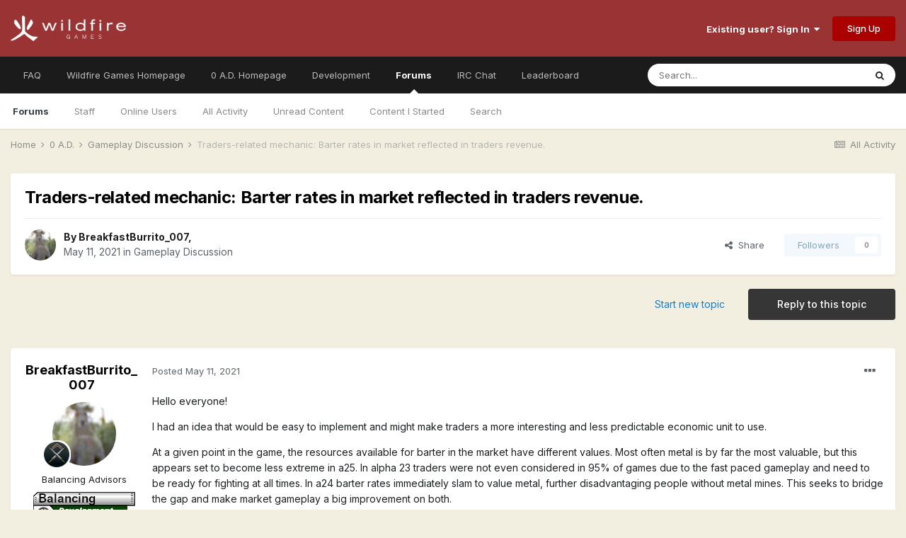

--- FILE ---
content_type: text/html;charset=UTF-8
request_url: https://wildfiregames.com/forum/topic/39895-traders-related-mechanic-barter-rates-in-market-reflected-in-traders-revenue/
body_size: 27157
content:
<!DOCTYPE html>
<html lang="en-DK" dir="ltr">
	<head>
		<meta charset="utf-8">
        
		<title>Traders-related mechanic: Barter rates in market reflected in traders revenue. - Gameplay Discussion - Wildfire Games Community Forums</title>
		
		
		
		

	<meta name="viewport" content="width=device-width, initial-scale=1">


	
	
		<meta property="og:image" content="https://wildfiregames.com/forum/uploads/monthly_2016_01/56a214a461203_1004px-Wildfire_Games_Logo.svg1.png.edaca36231735b7097a307b9acab4e20.png">
	


	<meta name="twitter:card" content="summary_large_image" />



	
		
			
				<meta property="og:title" content="Traders-related mechanic: Barter rates in market reflected in traders revenue.">
			
		
	

	
		
			
				<meta property="og:type" content="website">
			
		
	

	
		
			
				<meta property="og:url" content="https://wildfiregames.com/forum/topic/39895-traders-related-mechanic-barter-rates-in-market-reflected-in-traders-revenue/">
			
		
	

	
		
			
				<meta name="description" content="Hello everyone! I had an idea that would be easy to implement and might make traders a more interesting and less predictable economic unit to use. At a given point in the game, the resources available for barter in the market have different values. Most often metal is by far the most valuable, bu...">
			
		
	

	
		
			
				<meta property="og:description" content="Hello everyone! I had an idea that would be easy to implement and might make traders a more interesting and less predictable economic unit to use. At a given point in the game, the resources available for barter in the market have different values. Most often metal is by far the most valuable, bu...">
			
		
	

	
		
			
				<meta property="og:updated_time" content="2021-05-25T02:28:42Z">
			
		
	

	
		
			
				<meta property="og:site_name" content="Wildfire Games Community Forums">
			
		
	

	
		
			
				<meta property="og:locale" content="en_DK">
			
		
	


	
		<link rel="canonical" href="https://wildfiregames.com/forum/topic/39895-traders-related-mechanic-barter-rates-in-market-reflected-in-traders-revenue/" />
	

	
		<link as="style" rel="preload" href="https://wildfiregames.com/forum/applications/core/interface/ckeditor/ckeditor/skins/ips/editor.css?t=M68E" />
	




<link rel="manifest" href="https://wildfiregames.com/forum/manifest.webmanifest/">
<meta name="msapplication-config" content="https://wildfiregames.com/forum/browserconfig.xml/">
<meta name="msapplication-starturl" content="/">
<meta name="application-name" content="Wildfire Games Community Forums">
<meta name="apple-mobile-web-app-title" content="Wildfire Games Community Forums">

	<meta name="theme-color" content="#9a3334">










<link rel="preload" href="//wildfiregames.com/forum/applications/core/interface/font/fontawesome-webfont.woff2?v=4.7.0" as="font" crossorigin="anonymous">
		


	
		<link href="https://fonts.googleapis.com/css?family=Inter:300,300i,400,400i,500,700,700i" rel="stylesheet" referrerpolicy="origin">
	



	<link rel='stylesheet' href='https://wildfiregames.com/forum/uploads/css_built_1/341e4a57816af3ba440d891ca87450ff_framework.css?v=354fdea9781661262498' media='all'>

	<link rel='stylesheet' href='https://wildfiregames.com/forum/uploads/css_built_1/05e81b71abe4f22d6eb8d1a929494829_responsive.css?v=354fdea9781661262498' media='all'>

	<link rel='stylesheet' href='https://wildfiregames.com/forum/uploads/css_built_1/90eb5adf50a8c640f633d47fd7eb1778_core.css?v=354fdea9781661262498' media='all'>

	<link rel='stylesheet' href='https://wildfiregames.com/forum/uploads/css_built_1/5a0da001ccc2200dc5625c3f3934497d_core_responsive.css?v=354fdea9781661262498' media='all'>

	<link rel='stylesheet' href='https://wildfiregames.com/forum/uploads/css_built_1/62e269ced0fdab7e30e026f1d30ae516_forums.css?v=354fdea9781661262498' media='all'>

	<link rel='stylesheet' href='https://wildfiregames.com/forum/uploads/css_built_1/76e62c573090645fb99a15a363d8620e_forums_responsive.css?v=354fdea9781661262498' media='all'>

	<link rel='stylesheet' href='https://wildfiregames.com/forum/uploads/css_built_1/ebdea0c6a7dab6d37900b9190d3ac77b_topics.css?v=354fdea9781661262498' media='all'>





<link rel='stylesheet' href='https://wildfiregames.com/forum/uploads/css_built_1/258adbb6e4f3e83cd3b355f84e3fa002_custom.css?v=354fdea9781661262498' media='all'>




		
		

	
	<link rel='shortcut icon' href='https://wildfiregames.com/forum/uploads/monthly_2016_01/56a214c45c757_favicon2.ico.4f110dd400dbb7f958b244070b03046b.ico' type="image/x-icon">

	</head>
	<body class='ipsApp ipsApp_front ipsJS_none ipsClearfix' data-controller='core.front.core.app' data-message="" data-pageApp='forums' data-pageLocation='front' data-pageModule='forums' data-pageController='topic' data-pageID='39895'  >
		
        

        

		  <a href='#ipsLayout_mainArea' class='ipsHide' title='Go to main content on this page' accesskey='m'>Jump to content</a>
		<div id='ipsLayout_header' class='ipsClearfix'>
			





			<header>
				<div class='ipsLayout_container'>
					


<a href='https://wildfiregames.com/forum/' id='elLogo' accesskey='1'><img src="https://wildfiregames.com/forum/uploads/monthly_2016_01/56a2143188df0_logo1.png.363bbde64403b86000b74e6daf490530.png" alt='Wildfire Games Community Forums'></a>

					
						

	<ul id='elUserNav' class='ipsList_inline cSignedOut ipsResponsive_showDesktop'>
		
		<li id='elSignInLink'>
			<a href='https://wildfiregames.com/forum/login/' data-ipsMenu-closeOnClick="false" data-ipsMenu id='elUserSignIn'>
				Existing user? Sign In &nbsp;<i class='fa fa-caret-down'></i>
			</a>
			
<div id='elUserSignIn_menu' class='ipsMenu ipsMenu_auto ipsHide'>
	<form accept-charset='utf-8' method='post' action='https://wildfiregames.com/forum/login/'>
		<input type="hidden" name="csrfKey" value="54022037160e7eac99681d7c90f5ca2c">
		<input type="hidden" name="ref" value="aHR0cHM6Ly93aWxkZmlyZWdhbWVzLmNvbS9mb3J1bS90b3BpYy8zOTg5NS10cmFkZXJzLXJlbGF0ZWQtbWVjaGFuaWMtYmFydGVyLXJhdGVzLWluLW1hcmtldC1yZWZsZWN0ZWQtaW4tdHJhZGVycy1yZXZlbnVlLw==">
		<div data-role="loginForm">
			
			
			
				
<div class="ipsPad ipsForm ipsForm_vertical">
	<h4 class="ipsType_sectionHead">Sign In</h4>
	<br><br>
	<ul class='ipsList_reset'>
		<li class="ipsFieldRow ipsFieldRow_noLabel ipsFieldRow_fullWidth">
			
			
				<input type="text" placeholder="Display Name or Email Address" name="auth" autocomplete="email">
			
		</li>
		<li class="ipsFieldRow ipsFieldRow_noLabel ipsFieldRow_fullWidth">
			<input type="password" placeholder="Password" name="password" autocomplete="current-password">
		</li>
		<li class="ipsFieldRow ipsFieldRow_checkbox ipsClearfix">
			<span class="ipsCustomInput">
				<input type="checkbox" name="remember_me" id="remember_me_checkbox" value="1" checked aria-checked="true">
				<span></span>
			</span>
			<div class="ipsFieldRow_content">
				<label class="ipsFieldRow_label" for="remember_me_checkbox">Remember me</label>
				<span class="ipsFieldRow_desc">Not recommended on shared computers</span>
			</div>
		</li>
		<li class="ipsFieldRow ipsFieldRow_fullWidth">
			<button type="submit" name="_processLogin" value="usernamepassword" class="ipsButton ipsButton_primary ipsButton_small" id="elSignIn_submit">Sign In</button>
			
				<p class="ipsType_right ipsType_small">
					
						<a href='https://wildfiregames.com/forum/lostpassword/' data-ipsDialog data-ipsDialog-title='Forgot your password?'>
					
					Forgot your password?</a>
				</p>
			
		</li>
	</ul>
</div>
			
		</div>
	</form>
</div>
		</li>
		
			<li>
				
					<a href='https://wildfiregames.com/forum/register/'  id='elRegisterButton' class='ipsButton ipsButton_normal ipsButton_primary'>Sign Up</a>
				
			</li>
		
	</ul>

						
<ul class='ipsMobileHamburger ipsList_reset ipsResponsive_hideDesktop'>
	<li data-ipsDrawer data-ipsDrawer-drawerElem='#elMobileDrawer'>
		<a href='#'>
			
			
				
			
			
			
			<i class='fa fa-navicon'></i>
		</a>
	</li>
</ul>
					
				</div>
			</header>
			

	<nav data-controller='core.front.core.navBar' class=' ipsResponsive_showDesktop'>
		<div class='ipsNavBar_primary ipsLayout_container '>
			<ul data-role="primaryNavBar" class='ipsClearfix'>
				


	
		
		
		<li  id='elNavSecondary_20' data-role="navBarItem" data-navApp="core" data-navExt="CustomItem">
			
			
				<a href="https://gitea.wildfiregames.com/0ad/0ad/wiki/FAQ"  data-navItem-id="20" >
					FAQ<span class='ipsNavBar_active__identifier'></span>
				</a>
			
			
		</li>
	
	

	
		
		
		<li  id='elNavSecondary_12' data-role="navBarItem" data-navApp="core" data-navExt="CustomItem">
			
			
				<a href="https://www.wildfiregames.com/"  data-navItem-id="12" >
					Wildfire Games Homepage<span class='ipsNavBar_active__identifier'></span>
				</a>
			
			
		</li>
	
	

	
		
		
		<li  id='elNavSecondary_13' data-role="navBarItem" data-navApp="core" data-navExt="CustomItem">
			
			
				<a href="https://www.play0ad.com/"  data-navItem-id="13" >
					0 A.D. Homepage<span class='ipsNavBar_active__identifier'></span>
				</a>
			
			
		</li>
	
	

	
		
		
		<li  id='elNavSecondary_22' data-role="navBarItem" data-navApp="core" data-navExt="CustomItem">
			
			
				<a href="https://gitea.wildfiregames.com/0ad/0ad/"  data-navItem-id="22" >
					Development<span class='ipsNavBar_active__identifier'></span>
				</a>
			
			
		</li>
	
	

	
		
		
			
		
		<li class='ipsNavBar_active' data-active id='elNavSecondary_1' data-role="navBarItem" data-navApp="core" data-navExt="CustomItem">
			
			
				<a href="https://wildfiregames.com/forum/"  data-navItem-id="1" data-navDefault>
					Forums<span class='ipsNavBar_active__identifier'></span>
				</a>
			
			
				<ul class='ipsNavBar_secondary ' data-role='secondaryNavBar'>
					


	
		
		
			
		
		<li class='ipsNavBar_active' data-active id='elNavSecondary_8' data-role="navBarItem" data-navApp="forums" data-navExt="Forums">
			
			
				<a href="https://wildfiregames.com/forum/"  data-navItem-id="8" data-navDefault>
					Forums<span class='ipsNavBar_active__identifier'></span>
				</a>
			
			
		</li>
	
	

	
	

	
		
		
		<li  id='elNavSecondary_10' data-role="navBarItem" data-navApp="core" data-navExt="StaffDirectory">
			
			
				<a href="https://wildfiregames.com/forum/staff/"  data-navItem-id="10" >
					Staff<span class='ipsNavBar_active__identifier'></span>
				</a>
			
			
		</li>
	
	

	
		
		
		<li  id='elNavSecondary_11' data-role="navBarItem" data-navApp="core" data-navExt="OnlineUsers">
			
			
				<a href="https://wildfiregames.com/forum/online/"  data-navItem-id="11" >
					Online Users<span class='ipsNavBar_active__identifier'></span>
				</a>
			
			
		</li>
	
	

	
		
		
		<li  id='elNavSecondary_3' data-role="navBarItem" data-navApp="core" data-navExt="AllActivity">
			
			
				<a href="https://wildfiregames.com/forum/discover/"  data-navItem-id="3" >
					All Activity<span class='ipsNavBar_active__identifier'></span>
				</a>
			
			
		</li>
	
	

	
		
		
		<li  id='elNavSecondary_5' data-role="navBarItem" data-navApp="core" data-navExt="YourActivityStreamsItem">
			
			
				<a href="https://wildfiregames.com/forum/discover/unread/"  data-navItem-id="5" >
					Unread Content<span class='ipsNavBar_active__identifier'></span>
				</a>
			
			
		</li>
	
	

	
		
		
		<li  id='elNavSecondary_6' data-role="navBarItem" data-navApp="core" data-navExt="YourActivityStreamsItem">
			
			
				<a href="https://wildfiregames.com/forum/discover/content-started/"  data-navItem-id="6" >
					Content I Started<span class='ipsNavBar_active__identifier'></span>
				</a>
			
			
		</li>
	
	

	
		
		
		<li  id='elNavSecondary_7' data-role="navBarItem" data-navApp="core" data-navExt="Search">
			
			
				<a href="https://wildfiregames.com/forum/search/"  data-navItem-id="7" >
					Search<span class='ipsNavBar_active__identifier'></span>
				</a>
			
			
		</li>
	
	

					<li class='ipsHide' id='elNavigationMore_1' data-role='navMore'>
						<a href='#' data-ipsMenu data-ipsMenu-appendTo='#elNavigationMore_1' id='elNavigationMore_1_dropdown'>More <i class='fa fa-caret-down'></i></a>
						<ul class='ipsHide ipsMenu ipsMenu_auto' id='elNavigationMore_1_dropdown_menu' data-role='moreDropdown'></ul>
					</li>
				</ul>
			
		</li>
	
	

	
		
		
		<li  id='elNavSecondary_15' data-role="navBarItem" data-navApp="core" data-navExt="CustomItem">
			
			
				<a href="https://www.wildfiregames.com/irc.html" target='_blank' rel="noopener" data-navItem-id="15" >
					IRC Chat<span class='ipsNavBar_active__identifier'></span>
				</a>
			
			
		</li>
	
	

	
		
		
		<li  id='elNavSecondary_16' data-role="navBarItem" data-navApp="core" data-navExt="Leaderboard">
			
			
				<a href="https://wildfiregames.com/forum/leaderboard/"  data-navItem-id="16" >
					Leaderboard<span class='ipsNavBar_active__identifier'></span>
				</a>
			
			
		</li>
	
	

	
	

	
	

				<li class='ipsHide' id='elNavigationMore' data-role='navMore'>
					<a href='#' data-ipsMenu data-ipsMenu-appendTo='#elNavigationMore' id='elNavigationMore_dropdown'>More</a>
					<ul class='ipsNavBar_secondary ipsHide' data-role='secondaryNavBar'>
						<li class='ipsHide' id='elNavigationMore_more' data-role='navMore'>
							<a href='#' data-ipsMenu data-ipsMenu-appendTo='#elNavigationMore_more' id='elNavigationMore_more_dropdown'>More <i class='fa fa-caret-down'></i></a>
							<ul class='ipsHide ipsMenu ipsMenu_auto' id='elNavigationMore_more_dropdown_menu' data-role='moreDropdown'></ul>
						</li>
					</ul>
				</li>
			</ul>
			

	<div id="elSearchWrapper">
		<div id='elSearch' data-controller="core.front.core.quickSearch">
			<form accept-charset='utf-8' action='//wildfiregames.com/forum/search/?do=quicksearch' method='post'>
                <input type='search' id='elSearchField' placeholder='Search...' name='q' autocomplete='off' aria-label='Search'>
                <details class='cSearchFilter'>
                    <summary class='cSearchFilter__text'></summary>
                    <ul class='cSearchFilter__menu'>
                        
                        <li><label><input type="radio" name="type" value="all" ><span class='cSearchFilter__menuText'>Everywhere</span></label></li>
                        
                            
                                <li><label><input type="radio" name="type" value='contextual_{&quot;type&quot;:&quot;forums_topic&quot;,&quot;nodes&quot;:455}' checked><span class='cSearchFilter__menuText'>This Forum</span></label></li>
                            
                                <li><label><input type="radio" name="type" value='contextual_{&quot;type&quot;:&quot;forums_topic&quot;,&quot;item&quot;:39895}' checked><span class='cSearchFilter__menuText'>This Topic</span></label></li>
                            
                        
                        
                            <li><label><input type="radio" name="type" value="core_statuses_status"><span class='cSearchFilter__menuText'>Status Updates</span></label></li>
                        
                            <li><label><input type="radio" name="type" value="forums_topic"><span class='cSearchFilter__menuText'>Topics</span></label></li>
                        
                            <li><label><input type="radio" name="type" value="core_members"><span class='cSearchFilter__menuText'>Members</span></label></li>
                        
                    </ul>
                </details>
				<button class='cSearchSubmit' type="submit" aria-label='Search'><i class="fa fa-search"></i></button>
			</form>
		</div>
	</div>

		</div>
	</nav>

			
<ul id='elMobileNav' class='ipsResponsive_hideDesktop' data-controller='core.front.core.mobileNav'>
	
		
			
			
				
				
			
				
					<li id='elMobileBreadcrumb'>
						<a href='https://wildfiregames.com/forum/forum/455-gameplay-discussion/'>
							<span>Gameplay Discussion</span>
						</a>
					</li>
				
				
			
				
				
			
		
	
	
	
	<li >
		<a data-action="defaultStream" href='https://wildfiregames.com/forum/discover/'><i class="fa fa-newspaper-o" aria-hidden="true"></i></a>
	</li>

	

	
		<li class='ipsJS_show'>
			<a href='https://wildfiregames.com/forum/search/'><i class='fa fa-search'></i></a>
		</li>
	
</ul>
		</div>
		<main id='ipsLayout_body' class='ipsLayout_container'>
			<div id='ipsLayout_contentArea'>
				<div id='ipsLayout_contentWrapper'>
					
<nav class='ipsBreadcrumb ipsBreadcrumb_top ipsFaded_withHover'>
	

	<ul class='ipsList_inline ipsPos_right'>
		
		<li >
			<a data-action="defaultStream" class='ipsType_light '  href='https://wildfiregames.com/forum/discover/'><i class="fa fa-newspaper-o" aria-hidden="true"></i> <span>All Activity</span></a>
		</li>
		
	</ul>

	<ul data-role="breadcrumbList">
		<li>
			<a title="Home" href='https://wildfiregames.com/forum/'>
				<span>Home <i class='fa fa-angle-right'></i></span>
			</a>
		</li>
		
		
			<li>
				
					<a href='https://wildfiregames.com/forum/forum/135-0-ad/'>
						<span>0 A.D. <i class='fa fa-angle-right' aria-hidden="true"></i></span>
					</a>
				
			</li>
		
			<li>
				
					<a href='https://wildfiregames.com/forum/forum/455-gameplay-discussion/'>
						<span>Gameplay Discussion <i class='fa fa-angle-right' aria-hidden="true"></i></span>
					</a>
				
			</li>
		
			<li>
				
					Traders-related mechanic: Barter rates in market reflected in traders revenue.
				
			</li>
		
	</ul>
</nav>
					
					<div id='ipsLayout_mainArea'>
						
						
						
						

	




						



<div class='ipsPageHeader ipsResponsive_pull ipsBox ipsPadding sm:ipsPadding:half ipsMargin_bottom'>
		
	
	<div class='ipsFlex ipsFlex-ai:center ipsFlex-fw:wrap ipsGap:4'>
		<div class='ipsFlex-flex:11'>
			<h1 class='ipsType_pageTitle ipsContained_container'>
				

				
				
					<span class='ipsType_break ipsContained'>
						<span>Traders-related mechanic: Barter rates in market reflected in traders revenue.</span>
					</span>
				
			</h1>
			
			
		</div>
		
	</div>
	<hr class='ipsHr'>
	<div class='ipsPageHeader__meta ipsFlex ipsFlex-jc:between ipsFlex-ai:center ipsFlex-fw:wrap ipsGap:3'>
		<div class='ipsFlex-flex:11'>
			<div class='ipsPhotoPanel ipsPhotoPanel_mini ipsPhotoPanel_notPhone ipsClearfix'>
				


	<a href="https://wildfiregames.com/forum/profile/28646-breakfastburrito_007/" rel="nofollow" data-ipsHover data-ipsHover-width="370" data-ipsHover-target="https://wildfiregames.com/forum/profile/28646-breakfastburrito_007/?do=hovercard" class="ipsUserPhoto ipsUserPhoto_mini" title="Go to BreakfastBurrito_007's profile">
		<img src='https://wildfiregames.com/forum/uploads/monthly_2021_05/1721697404_ScreenShot2021-05-20at5_52_17PM.thumb.png.dc978f32638f6e800b6e1efece6b41b6.png' alt='BreakfastBurrito_007' loading="lazy">
	</a>

				<div>
					<p class='ipsType_reset ipsType_blendLinks'>
						<span class='ipsType_normal'>
						
							<strong>By 


<a href='https://wildfiregames.com/forum/profile/28646-breakfastburrito_007/' rel="nofollow" data-ipsHover data-ipsHover-width='370' data-ipsHover-target='https://wildfiregames.com/forum/profile/28646-breakfastburrito_007/?do=hovercard&amp;referrer=https%253A%252F%252Fwildfiregames.com%252Fforum%252Ftopic%252F39895-traders-related-mechanic-barter-rates-in-market-reflected-in-traders-revenue%252F' title="Go to BreakfastBurrito_007's profile" class="ipsType_break">BreakfastBurrito_007</a>, </strong><br />
							<span class='ipsType_light'><time datetime='2021-05-11T05:43:32Z' title='2021-05-11 05:43 ' data-short='4 yr'>May 11, 2021</time> in <a href="https://wildfiregames.com/forum/forum/455-gameplay-discussion/">Gameplay Discussion</a></span>
						
						</span>
					</p>
				</div>
			</div>
		</div>
		
			<div class='ipsFlex-flex:01 ipsResponsive_hidePhone'>
				<div class='ipsFlex ipsFlex-ai:center ipsFlex-jc:center ipsGap:3 ipsGap_row:0'>
					
						


    <a href='#elShareItem_483552587_menu' id='elShareItem_483552587' data-ipsMenu class='ipsShareButton ipsButton ipsButton_verySmall ipsButton_link ipsButton_link--light'>
        <span><i class='fa fa-share-alt'></i></span> &nbsp;Share
    </a>

    <div class='ipsPadding ipsMenu ipsMenu_auto ipsHide' id='elShareItem_483552587_menu' data-controller="core.front.core.sharelink">
        <ul class='ipsList_inline'>
            
                <li>
<a href="http://twitter.com/share?url=https%3A%2F%2Fwildfiregames.com%2Fforum%2Ftopic%2F39895-traders-related-mechanic-barter-rates-in-market-reflected-in-traders-revenue%2F" class="cShareLink cShareLink_twitter" target="_blank" data-role="shareLink" title='Share on Twitter' data-ipsTooltip rel='nofollow noopener'>
	<i class="fa fa-twitter"></i>
</a></li>
            
                <li>
<a href="https://www.facebook.com/sharer/sharer.php?u=https%3A%2F%2Fwildfiregames.com%2Fforum%2Ftopic%2F39895-traders-related-mechanic-barter-rates-in-market-reflected-in-traders-revenue%2F" class="cShareLink cShareLink_facebook" target="_blank" data-role="shareLink" title='Share on Facebook' data-ipsTooltip rel='noopener nofollow'>
	<i class="fa fa-facebook"></i>
</a></li>
            
                <li>
<a href="http://www.reddit.com/submit?url=https%3A%2F%2Fwildfiregames.com%2Fforum%2Ftopic%2F39895-traders-related-mechanic-barter-rates-in-market-reflected-in-traders-revenue%2F&amp;title=Traders-related+mechanic%3A+Barter+rates+in+market+reflected+in+traders+revenue." rel="nofollow noopener" class="cShareLink cShareLink_reddit" target="_blank" title='Share on Reddit' data-ipsTooltip>
	<i class="fa fa-reddit"></i>
</a></li>
            
                <li>
<a href="http://pinterest.com/pin/create/button/?url=https://wildfiregames.com/forum/topic/39895-traders-related-mechanic-barter-rates-in-market-reflected-in-traders-revenue/&amp;media=https://wildfiregames.com/forum/uploads/monthly_2016_01/56a214a461203_1004px-Wildfire_Games_Logo.svg1.png.edaca36231735b7097a307b9acab4e20.png" class="cShareLink cShareLink_pinterest" rel="nofollow noopener" target="_blank" data-role="shareLink" title='Share on Pinterest' data-ipsTooltip>
	<i class="fa fa-pinterest"></i>
</a></li>
            
        </ul>
        
            <hr class='ipsHr'>
            <button class='ipsHide ipsButton ipsButton_verySmall ipsButton_light ipsButton_fullWidth ipsMargin_top:half' data-controller='core.front.core.webshare' data-role='webShare' data-webShareTitle='Traders-related mechanic: Barter rates in market reflected in traders revenue.' data-webShareText='Traders-related mechanic: Barter rates in market reflected in traders revenue.' data-webShareUrl='https://wildfiregames.com/forum/topic/39895-traders-related-mechanic-barter-rates-in-market-reflected-in-traders-revenue/'>More sharing options...</button>
        
    </div>

					
					



					

<div data-followApp='forums' data-followArea='topic' data-followID='39895' data-controller='core.front.core.followButton'>
	

	<a href='https://wildfiregames.com/forum/login/' rel="nofollow" class="ipsFollow ipsPos_middle ipsButton ipsButton_light ipsButton_verySmall ipsButton_disabled" data-role="followButton" data-ipsTooltip title='Sign in to follow this'>
		<span>Followers</span>
		<span class='ipsCommentCount'>0</span>
	</a>

</div>
				</div>
			</div>
					
	</div>
	
	
</div>






<div class='ipsClearfix'>
	<ul class="ipsToolList ipsToolList_horizontal ipsClearfix ipsSpacer_both ">
		
			<li class='ipsToolList_primaryAction'>
				<span data-controller='forums.front.topic.reply'>
					
						<a href='#replyForm' rel="nofollow" class='ipsButton ipsButton_important ipsButton_medium ipsButton_fullWidth' data-action='replyToTopic'>Reply to this topic</a>
					
				</span>
			</li>
		
		
			<li class='ipsResponsive_hidePhone'>
				
					<a href="https://wildfiregames.com/forum/forum/455-gameplay-discussion/?do=add" rel="nofollow" class='ipsButton ipsButton_link ipsButton_medium ipsButton_fullWidth' title='Start a new topic in this forum'>Start new topic</a>
				
			</li>
		
		
	</ul>
</div>

<div id='comments' data-controller='core.front.core.commentFeed,forums.front.topic.view, core.front.core.ignoredComments' data-autoPoll data-baseURL='https://wildfiregames.com/forum/topic/39895-traders-related-mechanic-barter-rates-in-market-reflected-in-traders-revenue/' data-lastPage data-feedID='topic-39895' class='cTopic ipsClear ipsSpacer_top'>
	
			
	

	

<div data-controller='core.front.core.recommendedComments' data-url='https://wildfiregames.com/forum/topic/39895-traders-related-mechanic-barter-rates-in-market-reflected-in-traders-revenue/?recommended=comments' class='ipsRecommendedComments ipsHide'>
	<div data-role="recommendedComments">
		<h2 class='ipsType_sectionHead ipsType_large ipsType_bold ipsMargin_bottom'>Recommended Posts</h2>
		
	</div>
</div>
	
	<div id="elPostFeed" data-role='commentFeed' data-controller='core.front.core.moderation' >
		<form action="https://wildfiregames.com/forum/topic/39895-traders-related-mechanic-barter-rates-in-market-reflected-in-traders-revenue/?csrfKey=54022037160e7eac99681d7c90f5ca2c&amp;do=multimodComment" method="post" data-ipsPageAction data-role='moderationTools'>
			
			
				

					

					
					



<a id='comment-427665'></a>
<article  id='elComment_427665' class='cPost ipsBox ipsResponsive_pull  ipsComment  ipsComment_parent ipsClearfix ipsClear ipsColumns ipsColumns_noSpacing ipsColumns_collapsePhone    '>
	

	

	<div class='cAuthorPane_mobile ipsResponsive_showPhone'>
		<div class='cAuthorPane_photo'>
			<div class='cAuthorPane_photoWrap'>
				


	<a href="https://wildfiregames.com/forum/profile/28646-breakfastburrito_007/" rel="nofollow" data-ipsHover data-ipsHover-width="370" data-ipsHover-target="https://wildfiregames.com/forum/profile/28646-breakfastburrito_007/?do=hovercard" class="ipsUserPhoto ipsUserPhoto_large" title="Go to BreakfastBurrito_007's profile">
		<img src='https://wildfiregames.com/forum/uploads/monthly_2021_05/1721697404_ScreenShot2021-05-20at5_52_17PM.thumb.png.dc978f32638f6e800b6e1efece6b41b6.png' alt='BreakfastBurrito_007' loading="lazy">
	</a>

				
				
					<a href="https://wildfiregames.com/forum/profile/28646-breakfastburrito_007/badges/" rel="nofollow">
						
<img src='https://wildfiregames.com/forum/uploads/monthly_2021_07/7.png' loading="lazy" alt="Primus Pilus" class="cAuthorPane_badge cAuthorPane_badge--rank ipsOutline ipsOutline:2px" data-ipsTooltip title="Rank: Primus Pilus (7/14)">
					</a>
				
			</div>
		</div>
		<div class='cAuthorPane_content'>
			<h3 class='ipsType_sectionHead cAuthorPane_author ipsType_break ipsType_blendLinks ipsFlex ipsFlex-ai:center'>
				


<a href='https://wildfiregames.com/forum/profile/28646-breakfastburrito_007/' rel="nofollow" data-ipsHover data-ipsHover-width='370' data-ipsHover-target='https://wildfiregames.com/forum/profile/28646-breakfastburrito_007/?do=hovercard&amp;referrer=https%253A%252F%252Fwildfiregames.com%252Fforum%252Ftopic%252F39895-traders-related-mechanic-barter-rates-in-market-reflected-in-traders-revenue%252F' title="Go to BreakfastBurrito_007's profile" class="ipsType_break">BreakfastBurrito_007</a>
			</h3>
			<div class='ipsType_light ipsType_reset'>
				<a href='https://wildfiregames.com/forum/topic/39895-traders-related-mechanic-barter-rates-in-market-reflected-in-traders-revenue/?do=findComment&amp;comment=427665' rel="nofollow" class='ipsType_blendLinks'>Posted <time datetime='2021-05-11T05:43:32Z' title='2021-05-11 05:43 ' data-short='4 yr'>May 11, 2021</time></a>
				
			</div>
		</div>
	</div>
	<aside class='ipsComment_author cAuthorPane ipsColumn ipsColumn_medium ipsResponsive_hidePhone'>
		<h3 class='ipsType_sectionHead cAuthorPane_author ipsType_blendLinks ipsType_break'><strong>


<a href='https://wildfiregames.com/forum/profile/28646-breakfastburrito_007/' rel="nofollow" data-ipsHover data-ipsHover-width='370' data-ipsHover-target='https://wildfiregames.com/forum/profile/28646-breakfastburrito_007/?do=hovercard&amp;referrer=https%253A%252F%252Fwildfiregames.com%252Fforum%252Ftopic%252F39895-traders-related-mechanic-barter-rates-in-market-reflected-in-traders-revenue%252F' title="Go to BreakfastBurrito_007's profile" class="ipsType_break">BreakfastBurrito_007</a></strong>
			
		</h3>
		<ul class='cAuthorPane_info ipsList_reset'>
			<li data-role='photo' class='cAuthorPane_photo'>
				<div class='cAuthorPane_photoWrap'>
					


	<a href="https://wildfiregames.com/forum/profile/28646-breakfastburrito_007/" rel="nofollow" data-ipsHover data-ipsHover-width="370" data-ipsHover-target="https://wildfiregames.com/forum/profile/28646-breakfastburrito_007/?do=hovercard" class="ipsUserPhoto ipsUserPhoto_large" title="Go to BreakfastBurrito_007's profile">
		<img src='https://wildfiregames.com/forum/uploads/monthly_2021_05/1721697404_ScreenShot2021-05-20at5_52_17PM.thumb.png.dc978f32638f6e800b6e1efece6b41b6.png' alt='BreakfastBurrito_007' loading="lazy">
	</a>

					
					
						
<img src='https://wildfiregames.com/forum/uploads/monthly_2021_07/7.png' loading="lazy" alt="Primus Pilus" class="cAuthorPane_badge cAuthorPane_badge--rank ipsOutline ipsOutline:2px" data-ipsTooltip title="Rank: Primus Pilus (7/14)">
					
				</div>
			</li>
			
				<li data-role='group'>Balancing Advisors</li>
				
					<li data-role='group-icon'><img src='https://wildfiregames.com/forum/uploads/monthly_2021_03/balancing.gif.03971efe7da530d51f3f35bb60b87f10.gif' alt='' class='cAuthorGroupIcon'></li>
				
			
			
				<li data-role='stats' class='ipsMargin_top'>
					<ul class="ipsList_reset ipsType_light ipsFlex ipsFlex-ai:center ipsFlex-jc:center ipsGap_row:2 cAuthorPane_stats">
						<li>
							
								<a href="https://wildfiregames.com/forum/profile/28646-breakfastburrito_007/content/" rel="nofollow" title="1.510 posts" data-ipsTooltip class="ipsType_blendLinks">
							
								<i class="fa fa-comment"></i> 1,5k
							
								</a>
							
						</li>
						
					</ul>
				</li>
			
			
				

			
		</ul>
	</aside>
	<div class='ipsColumn ipsColumn_fluid ipsMargin:none'>
		

<div id='comment-427665_wrap' data-controller='core.front.core.comment' data-commentApp='forums' data-commentType='forums' data-commentID="427665" data-quoteData='{&quot;userid&quot;:28646,&quot;username&quot;:&quot;BreakfastBurrito_007&quot;,&quot;timestamp&quot;:1620711812,&quot;contentapp&quot;:&quot;forums&quot;,&quot;contenttype&quot;:&quot;forums&quot;,&quot;contentid&quot;:39895,&quot;contentclass&quot;:&quot;forums_Topic&quot;,&quot;contentcommentid&quot;:427665}' class='ipsComment_content ipsType_medium'>

	<div class='ipsComment_meta ipsType_light ipsFlex ipsFlex-ai:center ipsFlex-jc:between ipsFlex-fd:row-reverse'>
		<div class='ipsType_light ipsType_reset ipsType_blendLinks ipsComment_toolWrap'>
			<div class='ipsResponsive_hidePhone ipsComment_badges'>
				<ul class='ipsList_reset ipsFlex ipsFlex-jc:end ipsFlex-fw:wrap ipsGap:2 ipsGap_row:1'>
					
					
					
					
					
				</ul>
			</div>
			<ul class='ipsList_reset ipsComment_tools'>
				<li>
					<a href='#elControls_427665_menu' class='ipsComment_ellipsis' id='elControls_427665' title='More options...' data-ipsMenu data-ipsMenu-appendTo='#comment-427665_wrap'><i class='fa fa-ellipsis-h'></i></a>
					<ul id='elControls_427665_menu' class='ipsMenu ipsMenu_narrow ipsHide'>
						
							<li class='ipsMenu_item'><a href='https://wildfiregames.com/forum/topic/39895-traders-related-mechanic-barter-rates-in-market-reflected-in-traders-revenue/?do=reportComment&amp;comment=427665' data-ipsDialog data-ipsDialog-remoteSubmit data-ipsDialog-size='medium' data-ipsDialog-flashMessage='Thanks for your report.' data-ipsDialog-title="Report post" data-action='reportComment' title='Report this content'>Report</a></li>
						
						
							<li class='ipsMenu_item'><a href='https://wildfiregames.com/forum/topic/39895-traders-related-mechanic-barter-rates-in-market-reflected-in-traders-revenue/' title='Share this post' data-ipsDialog data-ipsDialog-size='narrow' data-ipsDialog-content='#elShareComment_427665_menu' data-ipsDialog-title="Share this post" id='elSharePost_427665' data-role='shareComment'>Share</a></li>
						
                        
						
						
						
							
								
							
							
							
							
							
							
						
					</ul>
				</li>
				
			</ul>
		</div>

		<div class='ipsType_reset ipsResponsive_hidePhone'>
			<a href='https://wildfiregames.com/forum/topic/39895-traders-related-mechanic-barter-rates-in-market-reflected-in-traders-revenue/?do=findComment&amp;comment=427665' rel="nofollow" class='ipsType_blendLinks'>Posted <time datetime='2021-05-11T05:43:32Z' title='2021-05-11 05:43 ' data-short='4 yr'>May 11, 2021</time></a>
			
			<span class='ipsResponsive_hidePhone'>
				
				
			</span>
		</div>
	</div>

	

    

	<div class='cPost_contentWrap'>
		
		<div data-role='commentContent' class='ipsType_normal ipsType_richText ipsPadding_bottom ipsContained' data-controller='core.front.core.lightboxedImages'>
			<p>
	Hello everyone!
</p>

<p>
	I had an idea that would be easy to implement and might make traders a more interesting and less predictable economic unit to use.
</p>

<p>
	At a given point in the game, the resources available for barter in the market have different values. Most often metal is by far the most valuable, but this appears set to become less extreme in a25. In alpha 23 traders were not even considered in 95% of games due to the fast paced gameplay and need to be ready for fighting at all times. In a24 barter rates immediately slam to value metal, further disadvantaging people without metal mines. This seeks to bridge the gap and make market gameplay a big improvement on both.
</p>

<p>
	If traders got more resources for each pass when they were trading for the most valuable resource, this would (maybe) make some economic sense because traders would want to take more value on each trip and this would be found in the most scarce resource. For example's sake (the values can be changed) a trader gets 100 of each resource when barter rates are equal 100:82. This is the default setup when no one has bartered, I call it the equilibrium rates. If someone barters all their resources for metal, the value of metal goes way up and now each resource is 100:1 with metal (maximum disturbance<span>), this means the trader will get 100% more metal than before.</span>
</p>

<p>
	Ideally, each addition of disturbance past equilibrium rates has a smaller and smaller affect on the traders. This is so that the effect is both tangible on small to medium price fluctuations, and not insanely profitable for large price deviations. The relationship would be proportional to a curve like the example attached where the x axis is a measure of barter price disturbance for a scarce resource and y axis is profitability of the scarce resource in barter trade. I chose the curve as an example just to show the behavior Im looking for. 
</p>

<p>
	<strong>Possible benefits of the mechanic:</strong>
</p>

<ol><li>
		sometimes rewards for the risk of putting metal into traders around 15 minutes instead of upgrades or champions or siege
	</li>
	<li>
		grants flexibility in strategies
	</li>
	<li>
		requires some micromanagement/ at least paying attention to prices.
	</li>
	<li>
		lessens the problem of certain resources being overvalued.
	</li>
	<li>
		I remember some civ has a trade advantage, this could be a little trick that they are good at.
	</li>
	<li>
		Serves to counterbalance barter rates and allow them to reach equilibrium sooner. 
	</li>
	<li>
		Makes market decisions much more complicated.
	</li>
	<li>
		<em>Do I barter everything to get traders so I can use the good trade rates I created?</em> No, because you wont have a short term army and someone with excess metal may use the barter rates you created to trade their metal for other resources to mount a huge short term attack against you. 
	</li>
</ol><p>
	I think this mechanic would be super dope. I don't see any downsides to it that can not be eliminated by adjusting relationship values. I feel this will make trade economy less hands off and more interactive and skill based.
</p>

<p>
	I am excited to hear what you guys think!
</p>

<p>
	 
</p>

<p>
	 
</p>
<p><a href="https://wildfiregames.com/forum/uploads/monthly_2021_05/1563923469_ScreenShot2021-05-10at10_25_18PM.png.6ea5b3cd86af10d42cd94940cb2092d7.png" class="ipsAttachLink ipsAttachLink_image"><img data-fileid="53568" src="https://wildfiregames.com/forum/uploads/monthly_2021_05/769882707_ScreenShot2021-05-10at10_25_18PM.thumb.png.f62106500cc33a31a23a4dcabca61d4a.png" data-ratio="47,9" width="1000" class="ipsImage ipsImage_thumbnailed" alt="Screen Shot 2021-05-10 at 10.25.18 PM.png"></a></p>

			
		</div>

		
			<div class='ipsItemControls'>
				
					
						

	<div data-controller='core.front.core.reaction' class='ipsItemControls_right ipsClearfix '>	
		<div class='ipsReact ipsPos_right'>
			
				
				<div class='ipsReact_blurb ' data-role='reactionBlurb'>
					
						

	
	<ul class='ipsReact_reactions'>
		
		
			
				
				<li class='ipsReact_reactCount'>
					
						<span data-ipsTooltip title="Like">
					
							<span>
								<img src='https://wildfiregames.com/forum/uploads/reactions/react_like.png' alt="Like" loading="lazy">
							</span>
							<span>
								6
							</span>
					
						</span>
					
				</li>
			
		
	</ul>

					
				</div>
			
			
			
		</div>
	</div>

					
				
				<ul class='ipsComment_controls ipsClearfix ipsItemControls_left' data-role="commentControls">
					
						
							<li data-ipsQuote-editor='topic_comment' data-ipsQuote-target='#comment-427665' class='ipsJS_show'>
								<button class='ipsButton ipsButton_light ipsButton_verySmall ipsButton_narrow cMultiQuote ipsHide' data-action='multiQuoteComment' data-ipsTooltip data-ipsQuote-multiQuote data-mqId='mq427665' title='MultiQuote'><i class='fa fa-plus'></i></button>
							</li>
							<li data-ipsQuote-editor='topic_comment' data-ipsQuote-target='#comment-427665' class='ipsJS_show'>
								<a href='#' data-action='quoteComment' data-ipsQuote-singleQuote>Quote</a>
							</li>
						
						
						
					
					<li class='ipsHide' data-role='commentLoading'>
						<span class='ipsLoading ipsLoading_tiny ipsLoading_noAnim'></span>
					</li>
				</ul>
			</div>
		

		
			

		
	</div>

	

	



<div class='ipsPadding ipsHide cPostShareMenu' id='elShareComment_427665_menu'>
	<h5 class='ipsType_normal ipsType_reset'>Link to comment</h5>
	
		
	
	
	<input type='text' value='https://wildfiregames.com/forum/topic/39895-traders-related-mechanic-barter-rates-in-market-reflected-in-traders-revenue/' class='ipsField_fullWidth'>

	
	<h5 class='ipsType_normal ipsType_reset ipsSpacer_top'>Share on other sites</h5>
	

	<ul class='ipsList_inline ipsList_noSpacing ipsClearfix' data-controller="core.front.core.sharelink">
		
			<li>
<a href="http://twitter.com/share?url=https%3A%2F%2Fwildfiregames.com%2Fforum%2Ftopic%2F39895-traders-related-mechanic-barter-rates-in-market-reflected-in-traders-revenue%2F%3Fdo%3DfindComment%26comment%3D427665" class="cShareLink cShareLink_twitter" target="_blank" data-role="shareLink" title='Share on Twitter' data-ipsTooltip rel='nofollow noopener'>
	<i class="fa fa-twitter"></i>
</a></li>
		
			<li>
<a href="https://www.facebook.com/sharer/sharer.php?u=https%3A%2F%2Fwildfiregames.com%2Fforum%2Ftopic%2F39895-traders-related-mechanic-barter-rates-in-market-reflected-in-traders-revenue%2F%3Fdo%3DfindComment%26comment%3D427665" class="cShareLink cShareLink_facebook" target="_blank" data-role="shareLink" title='Share on Facebook' data-ipsTooltip rel='noopener nofollow'>
	<i class="fa fa-facebook"></i>
</a></li>
		
			<li>
<a href="http://www.reddit.com/submit?url=https%3A%2F%2Fwildfiregames.com%2Fforum%2Ftopic%2F39895-traders-related-mechanic-barter-rates-in-market-reflected-in-traders-revenue%2F%3Fdo%3DfindComment%26comment%3D427665&amp;title=Traders-related+mechanic%3A+Barter+rates+in+market+reflected+in+traders+revenue." rel="nofollow noopener" class="cShareLink cShareLink_reddit" target="_blank" title='Share on Reddit' data-ipsTooltip>
	<i class="fa fa-reddit"></i>
</a></li>
		
			<li>
<a href="http://pinterest.com/pin/create/button/?url=https://wildfiregames.com/forum/topic/39895-traders-related-mechanic-barter-rates-in-market-reflected-in-traders-revenue/?do=findComment%26comment=427665&amp;media=https://wildfiregames.com/forum/uploads/monthly_2016_01/56a214a461203_1004px-Wildfire_Games_Logo.svg1.png.edaca36231735b7097a307b9acab4e20.png" class="cShareLink cShareLink_pinterest" rel="nofollow noopener" target="_blank" data-role="shareLink" title='Share on Pinterest' data-ipsTooltip>
	<i class="fa fa-pinterest"></i>
</a></li>
		
	</ul>


	<hr class='ipsHr'>
	<button class='ipsHide ipsButton ipsButton_small ipsButton_light ipsButton_fullWidth ipsMargin_top:half' data-controller='core.front.core.webshare' data-role='webShare' data-webShareTitle='Traders-related mechanic: Barter rates in market reflected in traders revenue.' data-webShareText='Hello everyone!
 


	I had an idea that would be easy to implement and might make traders a more interesting and less predictable economic unit to use.
 


	At a given point in the game, the resources available for barter in the market have different values. Most often metal is by far the most valuable, but this appears set to become less extreme in a25. In alpha 23 traders were not even considered in 95% of games due to the fast paced gameplay and need to be ready for fighting at all times. In a24 barter rates immediately slam to value metal, further disadvantaging people without metal mines. This seeks to bridge the gap and make market gameplay a big improvement on both.
 


	If traders got more resources for each pass when they were trading for the most valuable resource, this would (maybe) make some economic sense because traders would want to take more value on each trip and this would be found in the most scarce resource. For example&#039;s sake (the values can be changed) a trader gets 100 of each resource when barter rates are equal 100:82. This is the default setup when no one has bartered, I call it the equilibrium rates. If someone barters all their resources for metal, the value of metal goes way up and now each resource is 100:1 with metal (maximum disturbance), this means the trader will get 100% more metal than before.
 


	Ideally, each addition of disturbance past equilibrium rates has a smaller and smaller affect on the traders. This is so that the effect is both tangible on small to medium price fluctuations, and not insanely profitable for large price deviations. The relationship would be proportional to a curve like the example attached where the x axis is a measure of barter price disturbance for a scarce resource and y axis is profitability of the scarce resource in barter trade. I chose the curve as an example just to show the behavior Im looking for. 
 


	Possible benefits of the mechanic:
 


		sometimes rewards for the risk of putting metal into traders around 15 minutes instead of upgrades or champions or siege
	 
	
		grants flexibility in strategies
	 
	
		requires some micromanagement/ at least paying attention to prices.
	 
	
		lessens the problem of certain resources being overvalued.
	 
	
		I remember some civ has a trade advantage, this could be a little trick that they are good at.
	 
	
		Serves to counterbalance barter rates and allow them to reach equilibrium sooner. 
	 
	
		Makes market decisions much more complicated.
	 
	
		Do I barter everything to get traders so I can use the good trade rates I created? No, because you wont have a short term army and someone with excess metal may use the barter rates you created to trade their metal for other resources to mount a huge short term attack against you. 
	 

	I think this mechanic would be super dope. I don&#039;t see any downsides to it that can not be eliminated by adjusting relationship values. I feel this will make trade economy less hands off and more interactive and skill based.
 


	I am excited to hear what you guys think!
 


	 
 


	 
 
 ' data-webShareUrl='https://wildfiregames.com/forum/topic/39895-traders-related-mechanic-barter-rates-in-market-reflected-in-traders-revenue/?do=findComment&amp;comment=427665'>More sharing options...</button>

	
</div>
</div>
	</div>
</article>
					
					
					
				

					

					
					



<a id='comment-427733'></a>
<article  id='elComment_427733' class='cPost ipsBox ipsResponsive_pull  ipsComment  ipsComment_parent ipsClearfix ipsClear ipsColumns ipsColumns_noSpacing ipsColumns_collapsePhone    '>
	

	

	<div class='cAuthorPane_mobile ipsResponsive_showPhone'>
		<div class='cAuthorPane_photo'>
			<div class='cAuthorPane_photoWrap'>
				


	<a href="https://wildfiregames.com/forum/profile/33860-fales/" rel="nofollow" data-ipsHover data-ipsHover-width="370" data-ipsHover-target="https://wildfiregames.com/forum/profile/33860-fales/?do=hovercard" class="ipsUserPhoto ipsUserPhoto_large" title="Go to fales's profile">
		<img src='data:image/svg+xml,%3Csvg%20xmlns%3D%22http%3A%2F%2Fwww.w3.org%2F2000%2Fsvg%22%20viewBox%3D%220%200%201024%201024%22%20style%3D%22background%3A%23b962c4%22%3E%3Cg%3E%3Ctext%20text-anchor%3D%22middle%22%20dy%3D%22.35em%22%20x%3D%22512%22%20y%3D%22512%22%20fill%3D%22%23ffffff%22%20font-size%3D%22700%22%20font-family%3D%22-apple-system%2C%20BlinkMacSystemFont%2C%20Roboto%2C%20Helvetica%2C%20Arial%2C%20sans-serif%22%3EF%3C%2Ftext%3E%3C%2Fg%3E%3C%2Fsvg%3E' alt='fales' loading="lazy">
	</a>

				
				
					<a href="https://wildfiregames.com/forum/profile/33860-fales/badges/" rel="nofollow">
						
<img src='https://wildfiregames.com/forum/uploads/monthly_2021_07/2.png' loading="lazy" alt="Discens" class="cAuthorPane_badge cAuthorPane_badge--rank ipsOutline ipsOutline:2px" data-ipsTooltip title="Rank: Discens (2/14)">
					</a>
				
			</div>
		</div>
		<div class='cAuthorPane_content'>
			<h3 class='ipsType_sectionHead cAuthorPane_author ipsType_break ipsType_blendLinks ipsFlex ipsFlex-ai:center'>
				


<a href='https://wildfiregames.com/forum/profile/33860-fales/' rel="nofollow" data-ipsHover data-ipsHover-width='370' data-ipsHover-target='https://wildfiregames.com/forum/profile/33860-fales/?do=hovercard&amp;referrer=https%253A%252F%252Fwildfiregames.com%252Fforum%252Ftopic%252F39895-traders-related-mechanic-barter-rates-in-market-reflected-in-traders-revenue%252F' title="Go to fales's profile" class="ipsType_break">fales</a>
			</h3>
			<div class='ipsType_light ipsType_reset'>
				<a href='https://wildfiregames.com/forum/topic/39895-traders-related-mechanic-barter-rates-in-market-reflected-in-traders-revenue/?do=findComment&amp;comment=427733' rel="nofollow" class='ipsType_blendLinks'>Posted <time datetime='2021-05-11T08:43:13Z' title='2021-05-11 08:43 ' data-short='4 yr'>May 11, 2021</time></a>
				
			</div>
		</div>
	</div>
	<aside class='ipsComment_author cAuthorPane ipsColumn ipsColumn_medium ipsResponsive_hidePhone'>
		<h3 class='ipsType_sectionHead cAuthorPane_author ipsType_blendLinks ipsType_break'><strong>


<a href='https://wildfiregames.com/forum/profile/33860-fales/' rel="nofollow" data-ipsHover data-ipsHover-width='370' data-ipsHover-target='https://wildfiregames.com/forum/profile/33860-fales/?do=hovercard&amp;referrer=https%253A%252F%252Fwildfiregames.com%252Fforum%252Ftopic%252F39895-traders-related-mechanic-barter-rates-in-market-reflected-in-traders-revenue%252F' title="Go to fales's profile" class="ipsType_break">fales</a></strong>
			
		</h3>
		<ul class='cAuthorPane_info ipsList_reset'>
			<li data-role='photo' class='cAuthorPane_photo'>
				<div class='cAuthorPane_photoWrap'>
					


	<a href="https://wildfiregames.com/forum/profile/33860-fales/" rel="nofollow" data-ipsHover data-ipsHover-width="370" data-ipsHover-target="https://wildfiregames.com/forum/profile/33860-fales/?do=hovercard" class="ipsUserPhoto ipsUserPhoto_large" title="Go to fales's profile">
		<img src='data:image/svg+xml,%3Csvg%20xmlns%3D%22http%3A%2F%2Fwww.w3.org%2F2000%2Fsvg%22%20viewBox%3D%220%200%201024%201024%22%20style%3D%22background%3A%23b962c4%22%3E%3Cg%3E%3Ctext%20text-anchor%3D%22middle%22%20dy%3D%22.35em%22%20x%3D%22512%22%20y%3D%22512%22%20fill%3D%22%23ffffff%22%20font-size%3D%22700%22%20font-family%3D%22-apple-system%2C%20BlinkMacSystemFont%2C%20Roboto%2C%20Helvetica%2C%20Arial%2C%20sans-serif%22%3EF%3C%2Ftext%3E%3C%2Fg%3E%3C%2Fsvg%3E' alt='fales' loading="lazy">
	</a>

					
					
						
<img src='https://wildfiregames.com/forum/uploads/monthly_2021_07/2.png' loading="lazy" alt="Discens" class="cAuthorPane_badge cAuthorPane_badge--rank ipsOutline ipsOutline:2px" data-ipsTooltip title="Rank: Discens (2/14)">
					
				</div>
			</li>
			
				<li data-role='group'>Community Members</li>
				
			
			
				<li data-role='stats' class='ipsMargin_top'>
					<ul class="ipsList_reset ipsType_light ipsFlex ipsFlex-ai:center ipsFlex-jc:center ipsGap_row:2 cAuthorPane_stats">
						<li>
							
								<a href="https://wildfiregames.com/forum/profile/33860-fales/content/" rel="nofollow" title="13 posts" data-ipsTooltip class="ipsType_blendLinks">
							
								<i class="fa fa-comment"></i> 13
							
								</a>
							
						</li>
						
					</ul>
				</li>
			
			
				

			
		</ul>
	</aside>
	<div class='ipsColumn ipsColumn_fluid ipsMargin:none'>
		

<div id='comment-427733_wrap' data-controller='core.front.core.comment' data-commentApp='forums' data-commentType='forums' data-commentID="427733" data-quoteData='{&quot;userid&quot;:33860,&quot;username&quot;:&quot;fales&quot;,&quot;timestamp&quot;:1620722593,&quot;contentapp&quot;:&quot;forums&quot;,&quot;contenttype&quot;:&quot;forums&quot;,&quot;contentid&quot;:39895,&quot;contentclass&quot;:&quot;forums_Topic&quot;,&quot;contentcommentid&quot;:427733}' class='ipsComment_content ipsType_medium'>

	<div class='ipsComment_meta ipsType_light ipsFlex ipsFlex-ai:center ipsFlex-jc:between ipsFlex-fd:row-reverse'>
		<div class='ipsType_light ipsType_reset ipsType_blendLinks ipsComment_toolWrap'>
			<div class='ipsResponsive_hidePhone ipsComment_badges'>
				<ul class='ipsList_reset ipsFlex ipsFlex-jc:end ipsFlex-fw:wrap ipsGap:2 ipsGap_row:1'>
					
					
					
					
					
				</ul>
			</div>
			<ul class='ipsList_reset ipsComment_tools'>
				<li>
					<a href='#elControls_427733_menu' class='ipsComment_ellipsis' id='elControls_427733' title='More options...' data-ipsMenu data-ipsMenu-appendTo='#comment-427733_wrap'><i class='fa fa-ellipsis-h'></i></a>
					<ul id='elControls_427733_menu' class='ipsMenu ipsMenu_narrow ipsHide'>
						
							<li class='ipsMenu_item'><a href='https://wildfiregames.com/forum/topic/39895-traders-related-mechanic-barter-rates-in-market-reflected-in-traders-revenue/?do=reportComment&amp;comment=427733' data-ipsDialog data-ipsDialog-remoteSubmit data-ipsDialog-size='medium' data-ipsDialog-flashMessage='Thanks for your report.' data-ipsDialog-title="Report post" data-action='reportComment' title='Report this content'>Report</a></li>
						
						
							<li class='ipsMenu_item'><a href='https://wildfiregames.com/forum/topic/39895-traders-related-mechanic-barter-rates-in-market-reflected-in-traders-revenue/?do=findComment&amp;comment=427733' rel="nofollow" title='Share this post' data-ipsDialog data-ipsDialog-size='narrow' data-ipsDialog-content='#elShareComment_427733_menu' data-ipsDialog-title="Share this post" id='elSharePost_427733' data-role='shareComment'>Share</a></li>
						
                        
						
						
						
							
								
							
							
							
							
							
							
						
					</ul>
				</li>
				
			</ul>
		</div>

		<div class='ipsType_reset ipsResponsive_hidePhone'>
			<a href='https://wildfiregames.com/forum/topic/39895-traders-related-mechanic-barter-rates-in-market-reflected-in-traders-revenue/?do=findComment&amp;comment=427733' rel="nofollow" class='ipsType_blendLinks'>Posted <time datetime='2021-05-11T08:43:13Z' title='2021-05-11 08:43 ' data-short='4 yr'>May 11, 2021</time></a>
			
			<span class='ipsResponsive_hidePhone'>
				
				
			</span>
		</div>
	</div>

	

    

	<div class='cPost_contentWrap'>
		
		<div data-role='commentContent' class='ipsType_normal ipsType_richText ipsPadding_bottom ipsContained' data-controller='core.front.core.lightboxedImages'>
			<p>
	If "<span style="background-color:rgb(255,255,255);text-align:left;">paying attention to prices" is to have greater importance for the gameplay, I would suggest to include some information about it into the general info displayed all the time. The top left corner with resources count could for example mark those resources which are currently (very) unbalanced (if you have a market already).</span>
</p>

			
		</div>

		
			<div class='ipsItemControls'>
				
					
						

	<div data-controller='core.front.core.reaction' class='ipsItemControls_right ipsClearfix '>	
		<div class='ipsReact ipsPos_right'>
			
				
				<div class='ipsReact_blurb ' data-role='reactionBlurb'>
					
						

	
	<ul class='ipsReact_reactions'>
		
		
			
				
				<li class='ipsReact_reactCount'>
					
						<span data-ipsTooltip title="Like">
					
							<span>
								<img src='https://wildfiregames.com/forum/uploads/reactions/react_like.png' alt="Like" loading="lazy">
							</span>
							<span>
								1
							</span>
					
						</span>
					
				</li>
			
		
	</ul>

					
				</div>
			
			
			
		</div>
	</div>

					
				
				<ul class='ipsComment_controls ipsClearfix ipsItemControls_left' data-role="commentControls">
					
						
							<li data-ipsQuote-editor='topic_comment' data-ipsQuote-target='#comment-427733' class='ipsJS_show'>
								<button class='ipsButton ipsButton_light ipsButton_verySmall ipsButton_narrow cMultiQuote ipsHide' data-action='multiQuoteComment' data-ipsTooltip data-ipsQuote-multiQuote data-mqId='mq427733' title='MultiQuote'><i class='fa fa-plus'></i></button>
							</li>
							<li data-ipsQuote-editor='topic_comment' data-ipsQuote-target='#comment-427733' class='ipsJS_show'>
								<a href='#' data-action='quoteComment' data-ipsQuote-singleQuote>Quote</a>
							</li>
						
						
						
					
					<li class='ipsHide' data-role='commentLoading'>
						<span class='ipsLoading ipsLoading_tiny ipsLoading_noAnim'></span>
					</li>
				</ul>
			</div>
		

		
	</div>

	

	



<div class='ipsPadding ipsHide cPostShareMenu' id='elShareComment_427733_menu'>
	<h5 class='ipsType_normal ipsType_reset'>Link to comment</h5>
	
		
	
	
	<input type='text' value='https://wildfiregames.com/forum/topic/39895-traders-related-mechanic-barter-rates-in-market-reflected-in-traders-revenue/?do=findComment&amp;comment=427733' class='ipsField_fullWidth'>

	
	<h5 class='ipsType_normal ipsType_reset ipsSpacer_top'>Share on other sites</h5>
	

	<ul class='ipsList_inline ipsList_noSpacing ipsClearfix' data-controller="core.front.core.sharelink">
		
			<li>
<a href="http://twitter.com/share?url=https%3A%2F%2Fwildfiregames.com%2Fforum%2Ftopic%2F39895-traders-related-mechanic-barter-rates-in-market-reflected-in-traders-revenue%2F%3Fdo%3DfindComment%26comment%3D427733" class="cShareLink cShareLink_twitter" target="_blank" data-role="shareLink" title='Share on Twitter' data-ipsTooltip rel='nofollow noopener'>
	<i class="fa fa-twitter"></i>
</a></li>
		
			<li>
<a href="https://www.facebook.com/sharer/sharer.php?u=https%3A%2F%2Fwildfiregames.com%2Fforum%2Ftopic%2F39895-traders-related-mechanic-barter-rates-in-market-reflected-in-traders-revenue%2F%3Fdo%3DfindComment%26comment%3D427733" class="cShareLink cShareLink_facebook" target="_blank" data-role="shareLink" title='Share on Facebook' data-ipsTooltip rel='noopener nofollow'>
	<i class="fa fa-facebook"></i>
</a></li>
		
			<li>
<a href="http://www.reddit.com/submit?url=https%3A%2F%2Fwildfiregames.com%2Fforum%2Ftopic%2F39895-traders-related-mechanic-barter-rates-in-market-reflected-in-traders-revenue%2F%3Fdo%3DfindComment%26comment%3D427733&amp;title=Traders-related+mechanic%3A+Barter+rates+in+market+reflected+in+traders+revenue." rel="nofollow noopener" class="cShareLink cShareLink_reddit" target="_blank" title='Share on Reddit' data-ipsTooltip>
	<i class="fa fa-reddit"></i>
</a></li>
		
			<li>
<a href="http://pinterest.com/pin/create/button/?url=https://wildfiregames.com/forum/topic/39895-traders-related-mechanic-barter-rates-in-market-reflected-in-traders-revenue/?do=findComment%26comment=427733&amp;media=https://wildfiregames.com/forum/uploads/monthly_2016_01/56a214a461203_1004px-Wildfire_Games_Logo.svg1.png.edaca36231735b7097a307b9acab4e20.png" class="cShareLink cShareLink_pinterest" rel="nofollow noopener" target="_blank" data-role="shareLink" title='Share on Pinterest' data-ipsTooltip>
	<i class="fa fa-pinterest"></i>
</a></li>
		
	</ul>


	<hr class='ipsHr'>
	<button class='ipsHide ipsButton ipsButton_small ipsButton_light ipsButton_fullWidth ipsMargin_top:half' data-controller='core.front.core.webshare' data-role='webShare' data-webShareTitle='Traders-related mechanic: Barter rates in market reflected in traders revenue.' data-webShareText='If &quot;paying attention to prices&quot; is to have greater importance for the gameplay, I would suggest to include some information about it into the general info displayed all the time. The top left corner with resources count could for example mark those resources which are currently (very) unbalanced (if you have a market already).
 ' data-webShareUrl='https://wildfiregames.com/forum/topic/39895-traders-related-mechanic-barter-rates-in-market-reflected-in-traders-revenue/?do=findComment&amp;comment=427733'>More sharing options...</button>

	
</div>
</div>
	</div>
</article>
					
					
					
				

					

					
					



<a id='comment-427779'></a>
<article  id='elComment_427779' class='cPost ipsBox ipsResponsive_pull  ipsComment  ipsComment_parent ipsClearfix ipsClear ipsColumns ipsColumns_noSpacing ipsColumns_collapsePhone    '>
	

	

	<div class='cAuthorPane_mobile ipsResponsive_showPhone'>
		<div class='cAuthorPane_photo'>
			<div class='cAuthorPane_photoWrap'>
				


	<a href="https://wildfiregames.com/forum/profile/28646-breakfastburrito_007/" rel="nofollow" data-ipsHover data-ipsHover-width="370" data-ipsHover-target="https://wildfiregames.com/forum/profile/28646-breakfastburrito_007/?do=hovercard" class="ipsUserPhoto ipsUserPhoto_large" title="Go to BreakfastBurrito_007's profile">
		<img src='https://wildfiregames.com/forum/uploads/monthly_2021_05/1721697404_ScreenShot2021-05-20at5_52_17PM.thumb.png.dc978f32638f6e800b6e1efece6b41b6.png' alt='BreakfastBurrito_007' loading="lazy">
	</a>

				
				
					<a href="https://wildfiregames.com/forum/profile/28646-breakfastburrito_007/badges/" rel="nofollow">
						
<img src='https://wildfiregames.com/forum/uploads/monthly_2021_07/7.png' loading="lazy" alt="Primus Pilus" class="cAuthorPane_badge cAuthorPane_badge--rank ipsOutline ipsOutline:2px" data-ipsTooltip title="Rank: Primus Pilus (7/14)">
					</a>
				
			</div>
		</div>
		<div class='cAuthorPane_content'>
			<h3 class='ipsType_sectionHead cAuthorPane_author ipsType_break ipsType_blendLinks ipsFlex ipsFlex-ai:center'>
				


<a href='https://wildfiregames.com/forum/profile/28646-breakfastburrito_007/' rel="nofollow" data-ipsHover data-ipsHover-width='370' data-ipsHover-target='https://wildfiregames.com/forum/profile/28646-breakfastburrito_007/?do=hovercard&amp;referrer=https%253A%252F%252Fwildfiregames.com%252Fforum%252Ftopic%252F39895-traders-related-mechanic-barter-rates-in-market-reflected-in-traders-revenue%252F' title="Go to BreakfastBurrito_007's profile" class="ipsType_break">BreakfastBurrito_007</a>
			</h3>
			<div class='ipsType_light ipsType_reset'>
				<a href='https://wildfiregames.com/forum/topic/39895-traders-related-mechanic-barter-rates-in-market-reflected-in-traders-revenue/?do=findComment&amp;comment=427779' rel="nofollow" class='ipsType_blendLinks'>Posted <time datetime='2021-05-11T14:28:13Z' title='2021-05-11 14:28 ' data-short='4 yr'>May 11, 2021</time></a>
				
			</div>
		</div>
	</div>
	<aside class='ipsComment_author cAuthorPane ipsColumn ipsColumn_medium ipsResponsive_hidePhone'>
		<h3 class='ipsType_sectionHead cAuthorPane_author ipsType_blendLinks ipsType_break'><strong>


<a href='https://wildfiregames.com/forum/profile/28646-breakfastburrito_007/' rel="nofollow" data-ipsHover data-ipsHover-width='370' data-ipsHover-target='https://wildfiregames.com/forum/profile/28646-breakfastburrito_007/?do=hovercard&amp;referrer=https%253A%252F%252Fwildfiregames.com%252Fforum%252Ftopic%252F39895-traders-related-mechanic-barter-rates-in-market-reflected-in-traders-revenue%252F' title="Go to BreakfastBurrito_007's profile" class="ipsType_break">BreakfastBurrito_007</a></strong>
			
		</h3>
		<ul class='cAuthorPane_info ipsList_reset'>
			<li data-role='photo' class='cAuthorPane_photo'>
				<div class='cAuthorPane_photoWrap'>
					


	<a href="https://wildfiregames.com/forum/profile/28646-breakfastburrito_007/" rel="nofollow" data-ipsHover data-ipsHover-width="370" data-ipsHover-target="https://wildfiregames.com/forum/profile/28646-breakfastburrito_007/?do=hovercard" class="ipsUserPhoto ipsUserPhoto_large" title="Go to BreakfastBurrito_007's profile">
		<img src='https://wildfiregames.com/forum/uploads/monthly_2021_05/1721697404_ScreenShot2021-05-20at5_52_17PM.thumb.png.dc978f32638f6e800b6e1efece6b41b6.png' alt='BreakfastBurrito_007' loading="lazy">
	</a>

					
					
						
<img src='https://wildfiregames.com/forum/uploads/monthly_2021_07/7.png' loading="lazy" alt="Primus Pilus" class="cAuthorPane_badge cAuthorPane_badge--rank ipsOutline ipsOutline:2px" data-ipsTooltip title="Rank: Primus Pilus (7/14)">
					
				</div>
			</li>
			
				<li data-role='group'>Balancing Advisors</li>
				
					<li data-role='group-icon'><img src='https://wildfiregames.com/forum/uploads/monthly_2021_03/balancing.gif.03971efe7da530d51f3f35bb60b87f10.gif' alt='' class='cAuthorGroupIcon'></li>
				
			
			
				<li data-role='stats' class='ipsMargin_top'>
					<ul class="ipsList_reset ipsType_light ipsFlex ipsFlex-ai:center ipsFlex-jc:center ipsGap_row:2 cAuthorPane_stats">
						<li>
							
								<a href="https://wildfiregames.com/forum/profile/28646-breakfastburrito_007/content/" rel="nofollow" title="1.510 posts" data-ipsTooltip class="ipsType_blendLinks">
							
								<i class="fa fa-comment"></i> 1,5k
							
								</a>
							
						</li>
						
					</ul>
				</li>
			
			
				

			
		</ul>
	</aside>
	<div class='ipsColumn ipsColumn_fluid ipsMargin:none'>
		

<div id='comment-427779_wrap' data-controller='core.front.core.comment' data-commentApp='forums' data-commentType='forums' data-commentID="427779" data-quoteData='{&quot;userid&quot;:28646,&quot;username&quot;:&quot;BreakfastBurrito_007&quot;,&quot;timestamp&quot;:1620743293,&quot;contentapp&quot;:&quot;forums&quot;,&quot;contenttype&quot;:&quot;forums&quot;,&quot;contentid&quot;:39895,&quot;contentclass&quot;:&quot;forums_Topic&quot;,&quot;contentcommentid&quot;:427779}' class='ipsComment_content ipsType_medium'>

	<div class='ipsComment_meta ipsType_light ipsFlex ipsFlex-ai:center ipsFlex-jc:between ipsFlex-fd:row-reverse'>
		<div class='ipsType_light ipsType_reset ipsType_blendLinks ipsComment_toolWrap'>
			<div class='ipsResponsive_hidePhone ipsComment_badges'>
				<ul class='ipsList_reset ipsFlex ipsFlex-jc:end ipsFlex-fw:wrap ipsGap:2 ipsGap_row:1'>
					
						<li><strong class="ipsBadge ipsBadge_large ipsComment_authorBadge">Author</strong></li>
					
					
					
					
					
				</ul>
			</div>
			<ul class='ipsList_reset ipsComment_tools'>
				<li>
					<a href='#elControls_427779_menu' class='ipsComment_ellipsis' id='elControls_427779' title='More options...' data-ipsMenu data-ipsMenu-appendTo='#comment-427779_wrap'><i class='fa fa-ellipsis-h'></i></a>
					<ul id='elControls_427779_menu' class='ipsMenu ipsMenu_narrow ipsHide'>
						
							<li class='ipsMenu_item'><a href='https://wildfiregames.com/forum/topic/39895-traders-related-mechanic-barter-rates-in-market-reflected-in-traders-revenue/?do=reportComment&amp;comment=427779' data-ipsDialog data-ipsDialog-remoteSubmit data-ipsDialog-size='medium' data-ipsDialog-flashMessage='Thanks for your report.' data-ipsDialog-title="Report post" data-action='reportComment' title='Report this content'>Report</a></li>
						
						
							<li class='ipsMenu_item'><a href='https://wildfiregames.com/forum/topic/39895-traders-related-mechanic-barter-rates-in-market-reflected-in-traders-revenue/?do=findComment&amp;comment=427779' rel="nofollow" title='Share this post' data-ipsDialog data-ipsDialog-size='narrow' data-ipsDialog-content='#elShareComment_427779_menu' data-ipsDialog-title="Share this post" id='elSharePost_427779' data-role='shareComment'>Share</a></li>
						
                        
						
						
						
							
								
							
							
							
							
							
							
						
					</ul>
				</li>
				
			</ul>
		</div>

		<div class='ipsType_reset ipsResponsive_hidePhone'>
			<a href='https://wildfiregames.com/forum/topic/39895-traders-related-mechanic-barter-rates-in-market-reflected-in-traders-revenue/?do=findComment&amp;comment=427779' rel="nofollow" class='ipsType_blendLinks'>Posted <time datetime='2021-05-11T14:28:13Z' title='2021-05-11 14:28 ' data-short='4 yr'>May 11, 2021</time></a>
			
			<span class='ipsResponsive_hidePhone'>
				
				
			</span>
		</div>
	</div>

	

    

	<div class='cPost_contentWrap'>
		
		<div data-role='commentContent' class='ipsType_normal ipsType_richText ipsPadding_bottom ipsContained' data-controller='core.front.core.lightboxedImages'>
			<p>
	This is a good consideration, perhaps some kind of color change on the market icon is good. It should not be too easy to adjust, but then again, the most scarce resource may not be the one the player wants.
</p>

<p>
	The main thing I want to know is if people think this is a good gameplay mechanic that should be implemented or tested in a mod.
</p>

			
		</div>

		
			<div class='ipsItemControls'>
				
					
						

	<div data-controller='core.front.core.reaction' class='ipsItemControls_right ipsClearfix '>	
		<div class='ipsReact ipsPos_right'>
			
				
				<div class='ipsReact_blurb ' data-role='reactionBlurb'>
					
						

	
	<ul class='ipsReact_reactions'>
		
		
			
				
				<li class='ipsReact_reactCount'>
					
						<span data-ipsTooltip title="Like">
					
							<span>
								<img src='https://wildfiregames.com/forum/uploads/reactions/react_like.png' alt="Like" loading="lazy">
							</span>
							<span>
								1
							</span>
					
						</span>
					
				</li>
			
		
	</ul>

					
				</div>
			
			
			
		</div>
	</div>

					
				
				<ul class='ipsComment_controls ipsClearfix ipsItemControls_left' data-role="commentControls">
					
						
							<li data-ipsQuote-editor='topic_comment' data-ipsQuote-target='#comment-427779' class='ipsJS_show'>
								<button class='ipsButton ipsButton_light ipsButton_verySmall ipsButton_narrow cMultiQuote ipsHide' data-action='multiQuoteComment' data-ipsTooltip data-ipsQuote-multiQuote data-mqId='mq427779' title='MultiQuote'><i class='fa fa-plus'></i></button>
							</li>
							<li data-ipsQuote-editor='topic_comment' data-ipsQuote-target='#comment-427779' class='ipsJS_show'>
								<a href='#' data-action='quoteComment' data-ipsQuote-singleQuote>Quote</a>
							</li>
						
						
						
					
					<li class='ipsHide' data-role='commentLoading'>
						<span class='ipsLoading ipsLoading_tiny ipsLoading_noAnim'></span>
					</li>
				</ul>
			</div>
		

		
			

		
	</div>

	

	



<div class='ipsPadding ipsHide cPostShareMenu' id='elShareComment_427779_menu'>
	<h5 class='ipsType_normal ipsType_reset'>Link to comment</h5>
	
		
	
	
	<input type='text' value='https://wildfiregames.com/forum/topic/39895-traders-related-mechanic-barter-rates-in-market-reflected-in-traders-revenue/?do=findComment&amp;comment=427779' class='ipsField_fullWidth'>

	
	<h5 class='ipsType_normal ipsType_reset ipsSpacer_top'>Share on other sites</h5>
	

	<ul class='ipsList_inline ipsList_noSpacing ipsClearfix' data-controller="core.front.core.sharelink">
		
			<li>
<a href="http://twitter.com/share?url=https%3A%2F%2Fwildfiregames.com%2Fforum%2Ftopic%2F39895-traders-related-mechanic-barter-rates-in-market-reflected-in-traders-revenue%2F%3Fdo%3DfindComment%26comment%3D427779" class="cShareLink cShareLink_twitter" target="_blank" data-role="shareLink" title='Share on Twitter' data-ipsTooltip rel='nofollow noopener'>
	<i class="fa fa-twitter"></i>
</a></li>
		
			<li>
<a href="https://www.facebook.com/sharer/sharer.php?u=https%3A%2F%2Fwildfiregames.com%2Fforum%2Ftopic%2F39895-traders-related-mechanic-barter-rates-in-market-reflected-in-traders-revenue%2F%3Fdo%3DfindComment%26comment%3D427779" class="cShareLink cShareLink_facebook" target="_blank" data-role="shareLink" title='Share on Facebook' data-ipsTooltip rel='noopener nofollow'>
	<i class="fa fa-facebook"></i>
</a></li>
		
			<li>
<a href="http://www.reddit.com/submit?url=https%3A%2F%2Fwildfiregames.com%2Fforum%2Ftopic%2F39895-traders-related-mechanic-barter-rates-in-market-reflected-in-traders-revenue%2F%3Fdo%3DfindComment%26comment%3D427779&amp;title=Traders-related+mechanic%3A+Barter+rates+in+market+reflected+in+traders+revenue." rel="nofollow noopener" class="cShareLink cShareLink_reddit" target="_blank" title='Share on Reddit' data-ipsTooltip>
	<i class="fa fa-reddit"></i>
</a></li>
		
			<li>
<a href="http://pinterest.com/pin/create/button/?url=https://wildfiregames.com/forum/topic/39895-traders-related-mechanic-barter-rates-in-market-reflected-in-traders-revenue/?do=findComment%26comment=427779&amp;media=https://wildfiregames.com/forum/uploads/monthly_2016_01/56a214a461203_1004px-Wildfire_Games_Logo.svg1.png.edaca36231735b7097a307b9acab4e20.png" class="cShareLink cShareLink_pinterest" rel="nofollow noopener" target="_blank" data-role="shareLink" title='Share on Pinterest' data-ipsTooltip>
	<i class="fa fa-pinterest"></i>
</a></li>
		
	</ul>


	<hr class='ipsHr'>
	<button class='ipsHide ipsButton ipsButton_small ipsButton_light ipsButton_fullWidth ipsMargin_top:half' data-controller='core.front.core.webshare' data-role='webShare' data-webShareTitle='Traders-related mechanic: Barter rates in market reflected in traders revenue.' data-webShareText='This is a good consideration, perhaps some kind of color change on the market icon is good. It should not be too easy to adjust, but then again, the most scarce resource may not be the one the player wants.
 


	The main thing I want to know is if people think this is a good gameplay mechanic that should be implemented or tested in a mod.
 ' data-webShareUrl='https://wildfiregames.com/forum/topic/39895-traders-related-mechanic-barter-rates-in-market-reflected-in-traders-revenue/?do=findComment&amp;comment=427779'>More sharing options...</button>

	
</div>
</div>
	</div>
</article>
					
						<ul class='ipsTopicMeta'>
							
							
								<li class="ipsTopicMeta__item ipsTopicMeta__item--time">
									2 weeks later...
								</li>
							
						</ul>
					
					
					
				

					

					
					



<a id='comment-429769'></a>
<article  id='elComment_429769' class='cPost ipsBox ipsResponsive_pull  ipsComment  ipsComment_parent ipsClearfix ipsClear ipsColumns ipsColumns_noSpacing ipsColumns_collapsePhone    '>
	

	

	<div class='cAuthorPane_mobile ipsResponsive_showPhone'>
		<div class='cAuthorPane_photo'>
			<div class='cAuthorPane_photoWrap'>
				


	<a href="https://wildfiregames.com/forum/profile/28646-breakfastburrito_007/" rel="nofollow" data-ipsHover data-ipsHover-width="370" data-ipsHover-target="https://wildfiregames.com/forum/profile/28646-breakfastburrito_007/?do=hovercard" class="ipsUserPhoto ipsUserPhoto_large" title="Go to BreakfastBurrito_007's profile">
		<img src='https://wildfiregames.com/forum/uploads/monthly_2021_05/1721697404_ScreenShot2021-05-20at5_52_17PM.thumb.png.dc978f32638f6e800b6e1efece6b41b6.png' alt='BreakfastBurrito_007' loading="lazy">
	</a>

				
				
					<a href="https://wildfiregames.com/forum/profile/28646-breakfastburrito_007/badges/" rel="nofollow">
						
<img src='https://wildfiregames.com/forum/uploads/monthly_2021_07/7.png' loading="lazy" alt="Primus Pilus" class="cAuthorPane_badge cAuthorPane_badge--rank ipsOutline ipsOutline:2px" data-ipsTooltip title="Rank: Primus Pilus (7/14)">
					</a>
				
			</div>
		</div>
		<div class='cAuthorPane_content'>
			<h3 class='ipsType_sectionHead cAuthorPane_author ipsType_break ipsType_blendLinks ipsFlex ipsFlex-ai:center'>
				


<a href='https://wildfiregames.com/forum/profile/28646-breakfastburrito_007/' rel="nofollow" data-ipsHover data-ipsHover-width='370' data-ipsHover-target='https://wildfiregames.com/forum/profile/28646-breakfastburrito_007/?do=hovercard&amp;referrer=https%253A%252F%252Fwildfiregames.com%252Fforum%252Ftopic%252F39895-traders-related-mechanic-barter-rates-in-market-reflected-in-traders-revenue%252F' title="Go to BreakfastBurrito_007's profile" class="ipsType_break">BreakfastBurrito_007</a>
			</h3>
			<div class='ipsType_light ipsType_reset'>
				<a href='https://wildfiregames.com/forum/topic/39895-traders-related-mechanic-barter-rates-in-market-reflected-in-traders-revenue/?do=findComment&amp;comment=429769' rel="nofollow" class='ipsType_blendLinks'>Posted <time datetime='2021-05-21T02:06:38Z' title='2021-05-21 02:06 ' data-short='4 yr'>May 21, 2021</time></a>
				
			</div>
		</div>
	</div>
	<aside class='ipsComment_author cAuthorPane ipsColumn ipsColumn_medium ipsResponsive_hidePhone'>
		<h3 class='ipsType_sectionHead cAuthorPane_author ipsType_blendLinks ipsType_break'><strong>


<a href='https://wildfiregames.com/forum/profile/28646-breakfastburrito_007/' rel="nofollow" data-ipsHover data-ipsHover-width='370' data-ipsHover-target='https://wildfiregames.com/forum/profile/28646-breakfastburrito_007/?do=hovercard&amp;referrer=https%253A%252F%252Fwildfiregames.com%252Fforum%252Ftopic%252F39895-traders-related-mechanic-barter-rates-in-market-reflected-in-traders-revenue%252F' title="Go to BreakfastBurrito_007's profile" class="ipsType_break">BreakfastBurrito_007</a></strong>
			
		</h3>
		<ul class='cAuthorPane_info ipsList_reset'>
			<li data-role='photo' class='cAuthorPane_photo'>
				<div class='cAuthorPane_photoWrap'>
					


	<a href="https://wildfiregames.com/forum/profile/28646-breakfastburrito_007/" rel="nofollow" data-ipsHover data-ipsHover-width="370" data-ipsHover-target="https://wildfiregames.com/forum/profile/28646-breakfastburrito_007/?do=hovercard" class="ipsUserPhoto ipsUserPhoto_large" title="Go to BreakfastBurrito_007's profile">
		<img src='https://wildfiregames.com/forum/uploads/monthly_2021_05/1721697404_ScreenShot2021-05-20at5_52_17PM.thumb.png.dc978f32638f6e800b6e1efece6b41b6.png' alt='BreakfastBurrito_007' loading="lazy">
	</a>

					
					
						
<img src='https://wildfiregames.com/forum/uploads/monthly_2021_07/7.png' loading="lazy" alt="Primus Pilus" class="cAuthorPane_badge cAuthorPane_badge--rank ipsOutline ipsOutline:2px" data-ipsTooltip title="Rank: Primus Pilus (7/14)">
					
				</div>
			</li>
			
				<li data-role='group'>Balancing Advisors</li>
				
					<li data-role='group-icon'><img src='https://wildfiregames.com/forum/uploads/monthly_2021_03/balancing.gif.03971efe7da530d51f3f35bb60b87f10.gif' alt='' class='cAuthorGroupIcon'></li>
				
			
			
				<li data-role='stats' class='ipsMargin_top'>
					<ul class="ipsList_reset ipsType_light ipsFlex ipsFlex-ai:center ipsFlex-jc:center ipsGap_row:2 cAuthorPane_stats">
						<li>
							
								<a href="https://wildfiregames.com/forum/profile/28646-breakfastburrito_007/content/" rel="nofollow" title="1.510 posts" data-ipsTooltip class="ipsType_blendLinks">
							
								<i class="fa fa-comment"></i> 1,5k
							
								</a>
							
						</li>
						
					</ul>
				</li>
			
			
				

			
		</ul>
	</aside>
	<div class='ipsColumn ipsColumn_fluid ipsMargin:none'>
		

<div id='comment-429769_wrap' data-controller='core.front.core.comment' data-commentApp='forums' data-commentType='forums' data-commentID="429769" data-quoteData='{&quot;userid&quot;:28646,&quot;username&quot;:&quot;BreakfastBurrito_007&quot;,&quot;timestamp&quot;:1621562798,&quot;contentapp&quot;:&quot;forums&quot;,&quot;contenttype&quot;:&quot;forums&quot;,&quot;contentid&quot;:39895,&quot;contentclass&quot;:&quot;forums_Topic&quot;,&quot;contentcommentid&quot;:429769}' class='ipsComment_content ipsType_medium'>

	<div class='ipsComment_meta ipsType_light ipsFlex ipsFlex-ai:center ipsFlex-jc:between ipsFlex-fd:row-reverse'>
		<div class='ipsType_light ipsType_reset ipsType_blendLinks ipsComment_toolWrap'>
			<div class='ipsResponsive_hidePhone ipsComment_badges'>
				<ul class='ipsList_reset ipsFlex ipsFlex-jc:end ipsFlex-fw:wrap ipsGap:2 ipsGap_row:1'>
					
						<li><strong class="ipsBadge ipsBadge_large ipsComment_authorBadge">Author</strong></li>
					
					
					
					
					
				</ul>
			</div>
			<ul class='ipsList_reset ipsComment_tools'>
				<li>
					<a href='#elControls_429769_menu' class='ipsComment_ellipsis' id='elControls_429769' title='More options...' data-ipsMenu data-ipsMenu-appendTo='#comment-429769_wrap'><i class='fa fa-ellipsis-h'></i></a>
					<ul id='elControls_429769_menu' class='ipsMenu ipsMenu_narrow ipsHide'>
						
							<li class='ipsMenu_item'><a href='https://wildfiregames.com/forum/topic/39895-traders-related-mechanic-barter-rates-in-market-reflected-in-traders-revenue/?do=reportComment&amp;comment=429769' data-ipsDialog data-ipsDialog-remoteSubmit data-ipsDialog-size='medium' data-ipsDialog-flashMessage='Thanks for your report.' data-ipsDialog-title="Report post" data-action='reportComment' title='Report this content'>Report</a></li>
						
						
							<li class='ipsMenu_item'><a href='https://wildfiregames.com/forum/topic/39895-traders-related-mechanic-barter-rates-in-market-reflected-in-traders-revenue/?do=findComment&amp;comment=429769' rel="nofollow" title='Share this post' data-ipsDialog data-ipsDialog-size='narrow' data-ipsDialog-content='#elShareComment_429769_menu' data-ipsDialog-title="Share this post" id='elSharePost_429769' data-role='shareComment'>Share</a></li>
						
                        
						
						
						
							
								
							
							
							
							
							
							
						
					</ul>
				</li>
				
			</ul>
		</div>

		<div class='ipsType_reset ipsResponsive_hidePhone'>
			<a href='https://wildfiregames.com/forum/topic/39895-traders-related-mechanic-barter-rates-in-market-reflected-in-traders-revenue/?do=findComment&amp;comment=429769' rel="nofollow" class='ipsType_blendLinks'>Posted <time datetime='2021-05-21T02:06:38Z' title='2021-05-21 02:06 ' data-short='4 yr'>May 21, 2021</time></a>
			
			<span class='ipsResponsive_hidePhone'>
				
					(edited)
				
				
			</span>
		</div>
	</div>

	

    

	<div class='cPost_contentWrap'>
		
		<div data-role='commentContent' class='ipsType_normal ipsType_richText ipsPadding_bottom ipsContained' data-controller='core.front.core.lightboxedImages'>
			<p>
	A couple other considerations:
</p>

<p>
	Maybe the relationship should be a more simple LINEAR relationship: if wood is maxed out in the barter-market, wood trades for 5x as much value as the default amount and the other resources are all 1/5 of their original rates. This sounds extreme, but its intended purpose is to make people weigh the benefits/problems of: floating resources, bartering excessively, and what units they should make from their trade revenue. It will also make it harder to manage a full-trade economy. This will also introduce a risk/saftey spectrum to trading, do you want to spread out your trade income across 2-3 resources or go all-in for a particular resource because it is valuable at the moment.
</p>

<p>
	Another cool feature that would limit/complicate this mechanic could be if traders can only react to a change in the trade resource choices once they reach the next market, because they can't just drop their current stock. If a player changed their resources based upon a sudden change in barter values, then it is possible it could change by the time the trader is able to pick up the next round of stock at destination/origin market. If a trader is in transit, then the values of what they carry still apply, so the traders could lose some value of what they carry even if the value was high when they picked up their stock at the last market.
</p>

<p>
	The goal of these changes would be to revolutionize the way trading is done in 0ad, going from a boring extreme-late-game mechanic to a a variable economic strategy with risk and reward beyond the cost of traders unit training costs. I could even see trade being chosen at earlier times in some games if players anticipate extreme barter rates that can happen as people gear up for the big P3 fights.
</p>

<p>
	<a contenteditable="false" data-ipshover="" data-ipshover-target="https://wildfiregames.com/forum/profile/21446-dizaka/?do=hovercard" data-mentionid="21446" href="https://wildfiregames.com/forum/profile/21446-dizaka/" rel="">@Dizaka</a><a contenteditable="false" data-ipshover="" data-ipshover-target="https://wildfiregames.com/forum/profile/33011-player-of-0ad/?do=hovercard" data-mentionid="33011" href="https://wildfiregames.com/forum/profile/33011-player-of-0ad/" rel="">@Player of 0AD</a><a contenteditable="false" data-ipshover="" data-ipshover-target="https://wildfiregames.com/forum/profile/21281-palaiogos/?do=hovercard" data-mentionid="21281" href="https://wildfiregames.com/forum/profile/21281-palaiogos/" rel="">@Palaiogos</a> <a contenteditable="false" data-ipshover="" data-ipshover-target="https://wildfiregames.com/forum/profile/26184-chrstgtr/?do=hovercard" data-mentionid="26184" href="https://wildfiregames.com/forum/profile/26184-chrstgtr/" rel="">@chrstgtr</a><a contenteditable="false" data-ipshover="" data-ipshover-target="https://wildfiregames.com/forum/profile/21966-valihrant/?do=hovercard" data-mentionid="21966" href="https://wildfiregames.com/forum/profile/21966-valihrant/" rel="">@ValihrAnt</a>
</p>

<p>
	What do you think of the idea? 
</p>

<p>
	To me it seems possible and potentially a really fun gameplay mechanic. Also this is a good way to make trading less of a guaranteed way of getting metal since otherwise it would be too easy to spam mercenaries from trade (in a24 mercenaries are the cheapest unit to get from trade).
</p>

			
				

<span class='ipsType_reset ipsType_medium ipsType_light' data-excludequote>
	<strong>Edited <time datetime='2021-05-21T02:14:51Z' title='2021-05-21 02:14 ' data-short='4 yr'>May 21, 2021</time> by BreakfastBurrito_007</strong>
	
	
</span>
			
		</div>

		
			<div class='ipsItemControls'>
				
					
						

	<div data-controller='core.front.core.reaction' class='ipsItemControls_right ipsClearfix '>	
		<div class='ipsReact ipsPos_right'>
			
				
				<div class='ipsReact_blurb ' data-role='reactionBlurb'>
					
						

	
	<ul class='ipsReact_reactions'>
		
		
			
				
				<li class='ipsReact_reactCount'>
					
						<span data-ipsTooltip title="Like">
					
							<span>
								<img src='https://wildfiregames.com/forum/uploads/reactions/react_like.png' alt="Like" loading="lazy">
							</span>
							<span>
								2
							</span>
					
						</span>
					
				</li>
			
		
	</ul>

					
				</div>
			
			
			
		</div>
	</div>

					
				
				<ul class='ipsComment_controls ipsClearfix ipsItemControls_left' data-role="commentControls">
					
						
							<li data-ipsQuote-editor='topic_comment' data-ipsQuote-target='#comment-429769' class='ipsJS_show'>
								<button class='ipsButton ipsButton_light ipsButton_verySmall ipsButton_narrow cMultiQuote ipsHide' data-action='multiQuoteComment' data-ipsTooltip data-ipsQuote-multiQuote data-mqId='mq429769' title='MultiQuote'><i class='fa fa-plus'></i></button>
							</li>
							<li data-ipsQuote-editor='topic_comment' data-ipsQuote-target='#comment-429769' class='ipsJS_show'>
								<a href='#' data-action='quoteComment' data-ipsQuote-singleQuote>Quote</a>
							</li>
						
						
						
					
					<li class='ipsHide' data-role='commentLoading'>
						<span class='ipsLoading ipsLoading_tiny ipsLoading_noAnim'></span>
					</li>
				</ul>
			</div>
		

		
			

		
	</div>

	

	



<div class='ipsPadding ipsHide cPostShareMenu' id='elShareComment_429769_menu'>
	<h5 class='ipsType_normal ipsType_reset'>Link to comment</h5>
	
		
	
	
	<input type='text' value='https://wildfiregames.com/forum/topic/39895-traders-related-mechanic-barter-rates-in-market-reflected-in-traders-revenue/?do=findComment&amp;comment=429769' class='ipsField_fullWidth'>

	
	<h5 class='ipsType_normal ipsType_reset ipsSpacer_top'>Share on other sites</h5>
	

	<ul class='ipsList_inline ipsList_noSpacing ipsClearfix' data-controller="core.front.core.sharelink">
		
			<li>
<a href="http://twitter.com/share?url=https%3A%2F%2Fwildfiregames.com%2Fforum%2Ftopic%2F39895-traders-related-mechanic-barter-rates-in-market-reflected-in-traders-revenue%2F%3Fdo%3DfindComment%26comment%3D429769" class="cShareLink cShareLink_twitter" target="_blank" data-role="shareLink" title='Share on Twitter' data-ipsTooltip rel='nofollow noopener'>
	<i class="fa fa-twitter"></i>
</a></li>
		
			<li>
<a href="https://www.facebook.com/sharer/sharer.php?u=https%3A%2F%2Fwildfiregames.com%2Fforum%2Ftopic%2F39895-traders-related-mechanic-barter-rates-in-market-reflected-in-traders-revenue%2F%3Fdo%3DfindComment%26comment%3D429769" class="cShareLink cShareLink_facebook" target="_blank" data-role="shareLink" title='Share on Facebook' data-ipsTooltip rel='noopener nofollow'>
	<i class="fa fa-facebook"></i>
</a></li>
		
			<li>
<a href="http://www.reddit.com/submit?url=https%3A%2F%2Fwildfiregames.com%2Fforum%2Ftopic%2F39895-traders-related-mechanic-barter-rates-in-market-reflected-in-traders-revenue%2F%3Fdo%3DfindComment%26comment%3D429769&amp;title=Traders-related+mechanic%3A+Barter+rates+in+market+reflected+in+traders+revenue." rel="nofollow noopener" class="cShareLink cShareLink_reddit" target="_blank" title='Share on Reddit' data-ipsTooltip>
	<i class="fa fa-reddit"></i>
</a></li>
		
			<li>
<a href="http://pinterest.com/pin/create/button/?url=https://wildfiregames.com/forum/topic/39895-traders-related-mechanic-barter-rates-in-market-reflected-in-traders-revenue/?do=findComment%26comment=429769&amp;media=https://wildfiregames.com/forum/uploads/monthly_2016_01/56a214a461203_1004px-Wildfire_Games_Logo.svg1.png.edaca36231735b7097a307b9acab4e20.png" class="cShareLink cShareLink_pinterest" rel="nofollow noopener" target="_blank" data-role="shareLink" title='Share on Pinterest' data-ipsTooltip>
	<i class="fa fa-pinterest"></i>
</a></li>
		
	</ul>


	<hr class='ipsHr'>
	<button class='ipsHide ipsButton ipsButton_small ipsButton_light ipsButton_fullWidth ipsMargin_top:half' data-controller='core.front.core.webshare' data-role='webShare' data-webShareTitle='Traders-related mechanic: Barter rates in market reflected in traders revenue.' data-webShareText='A couple other considerations:
 


	Maybe the relationship should be a more simple LINEAR relationship: if wood is maxed out in the barter-market, wood trades for 5x as much value as the default amount and the other resources are all 1/5 of their original rates. This sounds extreme, but its intended purpose is to make people weigh the benefits/problems of: floating resources, bartering excessively, and what units they should make from their trade revenue. It will also make it harder to manage a full-trade economy. This will also introduce a risk/saftey spectrum to trading, do you want to spread out your trade income across 2-3 resources or go all-in for a particular resource because it is valuable at the moment.
 


	Another cool feature that would limit/complicate this mechanic could be if traders can only react to a change in the trade resource choices once they reach the next market, because they can&#039;t just drop their current stock. If a player changed their resources based upon a sudden change in barter values, then it is possible it could change by the time the trader is able to pick up the next round of stock at destination/origin market. If a trader is in transit, then the values of what they carry still apply, so the traders could lose some value of what they carry even if the value was high when they picked up their stock at the last market.
 


	The goal of these changes would be to revolutionize the way trading is done in 0ad, going from a boring extreme-late-game mechanic to a a variable economic strategy with risk and reward beyond the cost of traders unit training costs. I could even see trade being chosen at earlier times in some games if players anticipate extreme barter rates that can happen as people gear up for the big P3 fights.
 


	@Dizaka@Player of 0AD@Palaiogos @chrstgtr@ValihrAnt
 


	What do you think of the idea? 
 


	To me it seems possible and potentially a really fun gameplay mechanic. Also this is a good way to make trading less of a guaranteed way of getting metal since otherwise it would be too easy to spam mercenaries from trade (in a24 mercenaries are the cheapest unit to get from trade).
 ' data-webShareUrl='https://wildfiregames.com/forum/topic/39895-traders-related-mechanic-barter-rates-in-market-reflected-in-traders-revenue/?do=findComment&amp;comment=429769'>More sharing options...</button>

	
</div>
</div>
	</div>
</article>
					
					
					
				

					

					
					



<a id='comment-429777'></a>
<article  id='elComment_429777' class='cPost ipsBox ipsResponsive_pull  ipsComment  ipsComment_parent ipsClearfix ipsClear ipsColumns ipsColumns_noSpacing ipsColumns_collapsePhone    '>
	

	

	<div class='cAuthorPane_mobile ipsResponsive_showPhone'>
		<div class='cAuthorPane_photo'>
			<div class='cAuthorPane_photoWrap'>
				


	<a href="https://wildfiregames.com/forum/profile/26184-chrstgtr/" rel="nofollow" data-ipsHover data-ipsHover-width="370" data-ipsHover-target="https://wildfiregames.com/forum/profile/26184-chrstgtr/?do=hovercard" class="ipsUserPhoto ipsUserPhoto_large" title="Go to chrstgtr's profile">
		<img src='data:image/svg+xml,%3Csvg%20xmlns%3D%22http%3A%2F%2Fwww.w3.org%2F2000%2Fsvg%22%20viewBox%3D%220%200%201024%201024%22%20style%3D%22background%3A%2388c462%22%3E%3Cg%3E%3Ctext%20text-anchor%3D%22middle%22%20dy%3D%22.35em%22%20x%3D%22512%22%20y%3D%22512%22%20fill%3D%22%23ffffff%22%20font-size%3D%22700%22%20font-family%3D%22-apple-system%2C%20BlinkMacSystemFont%2C%20Roboto%2C%20Helvetica%2C%20Arial%2C%20sans-serif%22%3EC%3C%2Ftext%3E%3C%2Fg%3E%3C%2Fsvg%3E' alt='chrstgtr' loading="lazy">
	</a>

				
				
					<a href="https://wildfiregames.com/forum/profile/26184-chrstgtr/badges/" rel="nofollow">
						
<img src='https://wildfiregames.com/forum/uploads/monthly_2021_07/7.png' loading="lazy" alt="Primus Pilus" class="cAuthorPane_badge cAuthorPane_badge--rank ipsOutline ipsOutline:2px" data-ipsTooltip title="Rank: Primus Pilus (7/14)">
					</a>
				
			</div>
		</div>
		<div class='cAuthorPane_content'>
			<h3 class='ipsType_sectionHead cAuthorPane_author ipsType_break ipsType_blendLinks ipsFlex ipsFlex-ai:center'>
				


<a href='https://wildfiregames.com/forum/profile/26184-chrstgtr/' rel="nofollow" data-ipsHover data-ipsHover-width='370' data-ipsHover-target='https://wildfiregames.com/forum/profile/26184-chrstgtr/?do=hovercard&amp;referrer=https%253A%252F%252Fwildfiregames.com%252Fforum%252Ftopic%252F39895-traders-related-mechanic-barter-rates-in-market-reflected-in-traders-revenue%252F' title="Go to chrstgtr's profile" class="ipsType_break">chrstgtr</a>
			</h3>
			<div class='ipsType_light ipsType_reset'>
				<a href='https://wildfiregames.com/forum/topic/39895-traders-related-mechanic-barter-rates-in-market-reflected-in-traders-revenue/?do=findComment&amp;comment=429777' rel="nofollow" class='ipsType_blendLinks'>Posted <time datetime='2021-05-21T05:48:52Z' title='2021-05-21 05:48 ' data-short='4 yr'>May 21, 2021</time></a>
				
			</div>
		</div>
	</div>
	<aside class='ipsComment_author cAuthorPane ipsColumn ipsColumn_medium ipsResponsive_hidePhone'>
		<h3 class='ipsType_sectionHead cAuthorPane_author ipsType_blendLinks ipsType_break'><strong>


<a href='https://wildfiregames.com/forum/profile/26184-chrstgtr/' rel="nofollow" data-ipsHover data-ipsHover-width='370' data-ipsHover-target='https://wildfiregames.com/forum/profile/26184-chrstgtr/?do=hovercard&amp;referrer=https%253A%252F%252Fwildfiregames.com%252Fforum%252Ftopic%252F39895-traders-related-mechanic-barter-rates-in-market-reflected-in-traders-revenue%252F' title="Go to chrstgtr's profile" class="ipsType_break">chrstgtr</a></strong>
			
		</h3>
		<ul class='cAuthorPane_info ipsList_reset'>
			<li data-role='photo' class='cAuthorPane_photo'>
				<div class='cAuthorPane_photoWrap'>
					


	<a href="https://wildfiregames.com/forum/profile/26184-chrstgtr/" rel="nofollow" data-ipsHover data-ipsHover-width="370" data-ipsHover-target="https://wildfiregames.com/forum/profile/26184-chrstgtr/?do=hovercard" class="ipsUserPhoto ipsUserPhoto_large" title="Go to chrstgtr's profile">
		<img src='data:image/svg+xml,%3Csvg%20xmlns%3D%22http%3A%2F%2Fwww.w3.org%2F2000%2Fsvg%22%20viewBox%3D%220%200%201024%201024%22%20style%3D%22background%3A%2388c462%22%3E%3Cg%3E%3Ctext%20text-anchor%3D%22middle%22%20dy%3D%22.35em%22%20x%3D%22512%22%20y%3D%22512%22%20fill%3D%22%23ffffff%22%20font-size%3D%22700%22%20font-family%3D%22-apple-system%2C%20BlinkMacSystemFont%2C%20Roboto%2C%20Helvetica%2C%20Arial%2C%20sans-serif%22%3EC%3C%2Ftext%3E%3C%2Fg%3E%3C%2Fsvg%3E' alt='chrstgtr' loading="lazy">
	</a>

					
					
						
<img src='https://wildfiregames.com/forum/uploads/monthly_2021_07/7.png' loading="lazy" alt="Primus Pilus" class="cAuthorPane_badge cAuthorPane_badge--rank ipsOutline ipsOutline:2px" data-ipsTooltip title="Rank: Primus Pilus (7/14)">
					
				</div>
			</li>
			
				<li data-role='group'>Balancing Advisors</li>
				
					<li data-role='group-icon'><img src='https://wildfiregames.com/forum/uploads/monthly_2021_03/balancing.gif.03971efe7da530d51f3f35bb60b87f10.gif' alt='' class='cAuthorGroupIcon'></li>
				
			
			
				<li data-role='stats' class='ipsMargin_top'>
					<ul class="ipsList_reset ipsType_light ipsFlex ipsFlex-ai:center ipsFlex-jc:center ipsGap_row:2 cAuthorPane_stats">
						<li>
							
								<a href="https://wildfiregames.com/forum/profile/26184-chrstgtr/content/" rel="nofollow" title="1.282 posts" data-ipsTooltip class="ipsType_blendLinks">
							
								<i class="fa fa-comment"></i> 1,3k
							
								</a>
							
						</li>
						
					</ul>
				</li>
			
			
				

			
		</ul>
	</aside>
	<div class='ipsColumn ipsColumn_fluid ipsMargin:none'>
		

<div id='comment-429777_wrap' data-controller='core.front.core.comment' data-commentApp='forums' data-commentType='forums' data-commentID="429777" data-quoteData='{&quot;userid&quot;:26184,&quot;username&quot;:&quot;chrstgtr&quot;,&quot;timestamp&quot;:1621576132,&quot;contentapp&quot;:&quot;forums&quot;,&quot;contenttype&quot;:&quot;forums&quot;,&quot;contentid&quot;:39895,&quot;contentclass&quot;:&quot;forums_Topic&quot;,&quot;contentcommentid&quot;:429777}' class='ipsComment_content ipsType_medium'>

	<div class='ipsComment_meta ipsType_light ipsFlex ipsFlex-ai:center ipsFlex-jc:between ipsFlex-fd:row-reverse'>
		<div class='ipsType_light ipsType_reset ipsType_blendLinks ipsComment_toolWrap'>
			<div class='ipsResponsive_hidePhone ipsComment_badges'>
				<ul class='ipsList_reset ipsFlex ipsFlex-jc:end ipsFlex-fw:wrap ipsGap:2 ipsGap_row:1'>
					
					
					
					
					
				</ul>
			</div>
			<ul class='ipsList_reset ipsComment_tools'>
				<li>
					<a href='#elControls_429777_menu' class='ipsComment_ellipsis' id='elControls_429777' title='More options...' data-ipsMenu data-ipsMenu-appendTo='#comment-429777_wrap'><i class='fa fa-ellipsis-h'></i></a>
					<ul id='elControls_429777_menu' class='ipsMenu ipsMenu_narrow ipsHide'>
						
							<li class='ipsMenu_item'><a href='https://wildfiregames.com/forum/topic/39895-traders-related-mechanic-barter-rates-in-market-reflected-in-traders-revenue/?do=reportComment&amp;comment=429777' data-ipsDialog data-ipsDialog-remoteSubmit data-ipsDialog-size='medium' data-ipsDialog-flashMessage='Thanks for your report.' data-ipsDialog-title="Report post" data-action='reportComment' title='Report this content'>Report</a></li>
						
						
							<li class='ipsMenu_item'><a href='https://wildfiregames.com/forum/topic/39895-traders-related-mechanic-barter-rates-in-market-reflected-in-traders-revenue/?do=findComment&amp;comment=429777' rel="nofollow" title='Share this post' data-ipsDialog data-ipsDialog-size='narrow' data-ipsDialog-content='#elShareComment_429777_menu' data-ipsDialog-title="Share this post" id='elSharePost_429777' data-role='shareComment'>Share</a></li>
						
                        
						
						
						
							
								
							
							
							
							
							
							
						
					</ul>
				</li>
				
			</ul>
		</div>

		<div class='ipsType_reset ipsResponsive_hidePhone'>
			<a href='https://wildfiregames.com/forum/topic/39895-traders-related-mechanic-barter-rates-in-market-reflected-in-traders-revenue/?do=findComment&amp;comment=429777' rel="nofollow" class='ipsType_blendLinks'>Posted <time datetime='2021-05-21T05:48:52Z' title='2021-05-21 05:48 ' data-short='4 yr'>May 21, 2021</time></a>
			
			<span class='ipsResponsive_hidePhone'>
				
				
			</span>
		</div>
	</div>

	

    

	<div class='cPost_contentWrap'>
		
		<div data-role='commentContent' class='ipsType_normal ipsType_richText ipsPadding_bottom ipsContained' data-controller='core.front.core.lightboxedImages'>
			<blockquote class="ipsQuote" data-ipsquote="" data-ipsquote-contentapp="forums" data-ipsquote-contentclass="forums_Topic" data-ipsquote-contentcommentid="429769" data-ipsquote-contentid="39895" data-ipsquote-contenttype="forums" data-ipsquote-timestamp="1621562798" data-ipsquote-userid="28646" data-ipsquote-username="BreakfastBurrito_007">
	<div class="ipsQuote_citation">
		3 hours ago, BreakfastBurrito_007 said:
	</div>

	<div class="ipsQuote_contents">
		<p>
			A couple other considerations:
		</p>

		<p>
			Maybe the relationship should be a more simple LINEAR relationship: if wood is maxed out in the barter-market, wood trades for 5x as much value as the default amount and the other resources are all 1/5 of their original rates. This sounds extreme, but its intended purpose is to make people weigh the benefits/problems of: floating resources, bartering excessively, and what units they should make from their trade revenue. It will also make it harder to manage a full-trade economy. This will also introduce a risk/saftey spectrum to trading, do you want to spread out your trade income across 2-3 resources or go all-in for a particular resource because it is valuable at the moment.
		</p>

		<p>
			Another cool feature that would limit/complicate this mechanic could be if traders can only react to a change in the trade resource choices once they reach the next market, because they can't just drop their current stock. If a player changed their resources based upon a sudden change in barter values, then it is possible it could change by the time the trader is able to pick up the next round of stock at destination/origin market. If a trader is in transit, then the values of what they carry still apply, so the traders could lose some value of what they carry even if the value was high when they picked up their stock at the last market.
		</p>

		<p>
			The goal of these changes would be to revolutionize the way trading is done in 0ad, going from a boring extreme-late-game mechanic to a a variable economic strategy with risk and reward beyond the cost of traders unit training costs. I could even see trade being chosen at earlier times in some games if players anticipate extreme barter rates that can happen as people gear up for the big P3 fights.
		</p>

		<p>
			<a contenteditable="false" data-ipshover="" data-ipshover-target="https://wildfiregames.com/forum/profile/21446-dizaka/?do=hovercard" data-mentionid="21446" href="https://wildfiregames.com/forum/profile/21446-dizaka/" rel="">@Dizaka</a><a contenteditable="false" data-ipshover="" data-ipshover-target="https://wildfiregames.com/forum/profile/33011-player-of-0ad/?do=hovercard" data-mentionid="33011" href="https://wildfiregames.com/forum/profile/33011-player-of-0ad/" rel="">@Player of 0AD</a><a contenteditable="false" data-ipshover="" data-ipshover-target="https://wildfiregames.com/forum/profile/21281-palaiogos/?do=hovercard" data-mentionid="21281" href="https://wildfiregames.com/forum/profile/21281-palaiogos/" rel="">@Palaiogos</a> <a contenteditable="false" data-ipshover="" data-ipshover-target="https://wildfiregames.com/forum/profile/26184-chrstgtr/?do=hovercard" data-mentionid="26184" href="https://wildfiregames.com/forum/profile/26184-chrstgtr/" rel="">@chrstgtr</a><a contenteditable="false" data-ipshover="" data-ipshover-target="https://wildfiregames.com/forum/profile/21966-valihrant/?do=hovercard" data-mentionid="21966" href="https://wildfiregames.com/forum/profile/21966-valihrant/" rel="">@ValihrAnt</a>
		</p>

		<p>
			What do you think of the idea? 
		</p>

		<p>
			To me it seems possible and potentially a really fun gameplay mechanic. Also this is a good way to make trading less of a guaranteed way of getting metal since otherwise it would be too easy to spam mercenaries from trade (in a24 mercenaries are the cheapest unit to get from trade).
		</p>
	</div>
</blockquote>

<p>
	I'm fine with the way trading works now. It reflects demand insofar as players actually use it--less desired resources fetch a low trade-in value, high desired resources fetch a high trade-in value, less desired resources demand a low purchase price, and high desired resources demand a high purchase price.
</p>

<p>
	 
</p>

<p>
	I'm also fine with the way traders work now--they are a long-term investment that is very expensive on the front end but ultimately very efficient at generating resources. I would like to see the speed tech comeback as there doesn't seem to be any good reason to take away player choice, but that is another matter. 
</p>

			
		</div>

		
			<div class='ipsItemControls'>
				
					
						

	<div data-controller='core.front.core.reaction' class='ipsItemControls_right ipsClearfix '>	
		<div class='ipsReact ipsPos_right'>
			
				
				<div class='ipsReact_blurb ' data-role='reactionBlurb'>
					
						

	
	<ul class='ipsReact_reactions'>
		
		
			
				
				<li class='ipsReact_reactCount'>
					
						<span data-ipsTooltip title="Like">
					
							<span>
								<img src='https://wildfiregames.com/forum/uploads/reactions/react_like.png' alt="Like" loading="lazy">
							</span>
							<span>
								2
							</span>
					
						</span>
					
				</li>
			
		
	</ul>

					
				</div>
			
			
			
		</div>
	</div>

					
				
				<ul class='ipsComment_controls ipsClearfix ipsItemControls_left' data-role="commentControls">
					
						
							<li data-ipsQuote-editor='topic_comment' data-ipsQuote-target='#comment-429777' class='ipsJS_show'>
								<button class='ipsButton ipsButton_light ipsButton_verySmall ipsButton_narrow cMultiQuote ipsHide' data-action='multiQuoteComment' data-ipsTooltip data-ipsQuote-multiQuote data-mqId='mq429777' title='MultiQuote'><i class='fa fa-plus'></i></button>
							</li>
							<li data-ipsQuote-editor='topic_comment' data-ipsQuote-target='#comment-429777' class='ipsJS_show'>
								<a href='#' data-action='quoteComment' data-ipsQuote-singleQuote>Quote</a>
							</li>
						
						
						
					
					<li class='ipsHide' data-role='commentLoading'>
						<span class='ipsLoading ipsLoading_tiny ipsLoading_noAnim'></span>
					</li>
				</ul>
			</div>
		

		
	</div>

	

	



<div class='ipsPadding ipsHide cPostShareMenu' id='elShareComment_429777_menu'>
	<h5 class='ipsType_normal ipsType_reset'>Link to comment</h5>
	
		
	
	
	<input type='text' value='https://wildfiregames.com/forum/topic/39895-traders-related-mechanic-barter-rates-in-market-reflected-in-traders-revenue/?do=findComment&amp;comment=429777' class='ipsField_fullWidth'>

	
	<h5 class='ipsType_normal ipsType_reset ipsSpacer_top'>Share on other sites</h5>
	

	<ul class='ipsList_inline ipsList_noSpacing ipsClearfix' data-controller="core.front.core.sharelink">
		
			<li>
<a href="http://twitter.com/share?url=https%3A%2F%2Fwildfiregames.com%2Fforum%2Ftopic%2F39895-traders-related-mechanic-barter-rates-in-market-reflected-in-traders-revenue%2F%3Fdo%3DfindComment%26comment%3D429777" class="cShareLink cShareLink_twitter" target="_blank" data-role="shareLink" title='Share on Twitter' data-ipsTooltip rel='nofollow noopener'>
	<i class="fa fa-twitter"></i>
</a></li>
		
			<li>
<a href="https://www.facebook.com/sharer/sharer.php?u=https%3A%2F%2Fwildfiregames.com%2Fforum%2Ftopic%2F39895-traders-related-mechanic-barter-rates-in-market-reflected-in-traders-revenue%2F%3Fdo%3DfindComment%26comment%3D429777" class="cShareLink cShareLink_facebook" target="_blank" data-role="shareLink" title='Share on Facebook' data-ipsTooltip rel='noopener nofollow'>
	<i class="fa fa-facebook"></i>
</a></li>
		
			<li>
<a href="http://www.reddit.com/submit?url=https%3A%2F%2Fwildfiregames.com%2Fforum%2Ftopic%2F39895-traders-related-mechanic-barter-rates-in-market-reflected-in-traders-revenue%2F%3Fdo%3DfindComment%26comment%3D429777&amp;title=Traders-related+mechanic%3A+Barter+rates+in+market+reflected+in+traders+revenue." rel="nofollow noopener" class="cShareLink cShareLink_reddit" target="_blank" title='Share on Reddit' data-ipsTooltip>
	<i class="fa fa-reddit"></i>
</a></li>
		
			<li>
<a href="http://pinterest.com/pin/create/button/?url=https://wildfiregames.com/forum/topic/39895-traders-related-mechanic-barter-rates-in-market-reflected-in-traders-revenue/?do=findComment%26comment=429777&amp;media=https://wildfiregames.com/forum/uploads/monthly_2016_01/56a214a461203_1004px-Wildfire_Games_Logo.svg1.png.edaca36231735b7097a307b9acab4e20.png" class="cShareLink cShareLink_pinterest" rel="nofollow noopener" target="_blank" data-role="shareLink" title='Share on Pinterest' data-ipsTooltip>
	<i class="fa fa-pinterest"></i>
</a></li>
		
	</ul>


	<hr class='ipsHr'>
	<button class='ipsHide ipsButton ipsButton_small ipsButton_light ipsButton_fullWidth ipsMargin_top:half' data-controller='core.front.core.webshare' data-role='webShare' data-webShareTitle='Traders-related mechanic: Barter rates in market reflected in traders revenue.' data-webShareText='I&#039;m fine with the way trading works now. It reflects demand insofar as players actually use it--less desired resources fetch a low trade-in value, high desired resources fetch a high trade-in value, less desired resources demand a low purchase price, and high desired resources demand a high purchase price.
 


	 
 


	I&#039;m also fine with the way traders work now--they are a long-term investment that is very expensive on the front end but ultimately very efficient at generating resources. I would like to see the speed tech comeback as there doesn&#039;t seem to be any good reason to take away player choice, but that is another matter. 
 ' data-webShareUrl='https://wildfiregames.com/forum/topic/39895-traders-related-mechanic-barter-rates-in-market-reflected-in-traders-revenue/?do=findComment&amp;comment=429777'>More sharing options...</button>

	
</div>
</div>
	</div>
</article>
					
					
					
				

					

					
					



<a id='comment-429811'></a>
<article  id='elComment_429811' class='cPost ipsBox ipsResponsive_pull  ipsComment  ipsComment_parent ipsClearfix ipsClear ipsColumns ipsColumns_noSpacing ipsColumns_collapsePhone    '>
	

	

	<div class='cAuthorPane_mobile ipsResponsive_showPhone'>
		<div class='cAuthorPane_photo'>
			<div class='cAuthorPane_photoWrap'>
				


	<a href="https://wildfiregames.com/forum/profile/28646-breakfastburrito_007/" rel="nofollow" data-ipsHover data-ipsHover-width="370" data-ipsHover-target="https://wildfiregames.com/forum/profile/28646-breakfastburrito_007/?do=hovercard" class="ipsUserPhoto ipsUserPhoto_large" title="Go to BreakfastBurrito_007's profile">
		<img src='https://wildfiregames.com/forum/uploads/monthly_2021_05/1721697404_ScreenShot2021-05-20at5_52_17PM.thumb.png.dc978f32638f6e800b6e1efece6b41b6.png' alt='BreakfastBurrito_007' loading="lazy">
	</a>

				
				
					<a href="https://wildfiregames.com/forum/profile/28646-breakfastburrito_007/badges/" rel="nofollow">
						
<img src='https://wildfiregames.com/forum/uploads/monthly_2021_07/7.png' loading="lazy" alt="Primus Pilus" class="cAuthorPane_badge cAuthorPane_badge--rank ipsOutline ipsOutline:2px" data-ipsTooltip title="Rank: Primus Pilus (7/14)">
					</a>
				
			</div>
		</div>
		<div class='cAuthorPane_content'>
			<h3 class='ipsType_sectionHead cAuthorPane_author ipsType_break ipsType_blendLinks ipsFlex ipsFlex-ai:center'>
				


<a href='https://wildfiregames.com/forum/profile/28646-breakfastburrito_007/' rel="nofollow" data-ipsHover data-ipsHover-width='370' data-ipsHover-target='https://wildfiregames.com/forum/profile/28646-breakfastburrito_007/?do=hovercard&amp;referrer=https%253A%252F%252Fwildfiregames.com%252Fforum%252Ftopic%252F39895-traders-related-mechanic-barter-rates-in-market-reflected-in-traders-revenue%252F' title="Go to BreakfastBurrito_007's profile" class="ipsType_break">BreakfastBurrito_007</a>
			</h3>
			<div class='ipsType_light ipsType_reset'>
				<a href='https://wildfiregames.com/forum/topic/39895-traders-related-mechanic-barter-rates-in-market-reflected-in-traders-revenue/?do=findComment&amp;comment=429811' rel="nofollow" class='ipsType_blendLinks'>Posted <time datetime='2021-05-21T14:45:06Z' title='2021-05-21 14:45 ' data-short='4 yr'>May 21, 2021</time></a>
				
			</div>
		</div>
	</div>
	<aside class='ipsComment_author cAuthorPane ipsColumn ipsColumn_medium ipsResponsive_hidePhone'>
		<h3 class='ipsType_sectionHead cAuthorPane_author ipsType_blendLinks ipsType_break'><strong>


<a href='https://wildfiregames.com/forum/profile/28646-breakfastburrito_007/' rel="nofollow" data-ipsHover data-ipsHover-width='370' data-ipsHover-target='https://wildfiregames.com/forum/profile/28646-breakfastburrito_007/?do=hovercard&amp;referrer=https%253A%252F%252Fwildfiregames.com%252Fforum%252Ftopic%252F39895-traders-related-mechanic-barter-rates-in-market-reflected-in-traders-revenue%252F' title="Go to BreakfastBurrito_007's profile" class="ipsType_break">BreakfastBurrito_007</a></strong>
			
		</h3>
		<ul class='cAuthorPane_info ipsList_reset'>
			<li data-role='photo' class='cAuthorPane_photo'>
				<div class='cAuthorPane_photoWrap'>
					


	<a href="https://wildfiregames.com/forum/profile/28646-breakfastburrito_007/" rel="nofollow" data-ipsHover data-ipsHover-width="370" data-ipsHover-target="https://wildfiregames.com/forum/profile/28646-breakfastburrito_007/?do=hovercard" class="ipsUserPhoto ipsUserPhoto_large" title="Go to BreakfastBurrito_007's profile">
		<img src='https://wildfiregames.com/forum/uploads/monthly_2021_05/1721697404_ScreenShot2021-05-20at5_52_17PM.thumb.png.dc978f32638f6e800b6e1efece6b41b6.png' alt='BreakfastBurrito_007' loading="lazy">
	</a>

					
					
						
<img src='https://wildfiregames.com/forum/uploads/monthly_2021_07/7.png' loading="lazy" alt="Primus Pilus" class="cAuthorPane_badge cAuthorPane_badge--rank ipsOutline ipsOutline:2px" data-ipsTooltip title="Rank: Primus Pilus (7/14)">
					
				</div>
			</li>
			
				<li data-role='group'>Balancing Advisors</li>
				
					<li data-role='group-icon'><img src='https://wildfiregames.com/forum/uploads/monthly_2021_03/balancing.gif.03971efe7da530d51f3f35bb60b87f10.gif' alt='' class='cAuthorGroupIcon'></li>
				
			
			
				<li data-role='stats' class='ipsMargin_top'>
					<ul class="ipsList_reset ipsType_light ipsFlex ipsFlex-ai:center ipsFlex-jc:center ipsGap_row:2 cAuthorPane_stats">
						<li>
							
								<a href="https://wildfiregames.com/forum/profile/28646-breakfastburrito_007/content/" rel="nofollow" title="1.510 posts" data-ipsTooltip class="ipsType_blendLinks">
							
								<i class="fa fa-comment"></i> 1,5k
							
								</a>
							
						</li>
						
					</ul>
				</li>
			
			
				

			
		</ul>
	</aside>
	<div class='ipsColumn ipsColumn_fluid ipsMargin:none'>
		

<div id='comment-429811_wrap' data-controller='core.front.core.comment' data-commentApp='forums' data-commentType='forums' data-commentID="429811" data-quoteData='{&quot;userid&quot;:28646,&quot;username&quot;:&quot;BreakfastBurrito_007&quot;,&quot;timestamp&quot;:1621608306,&quot;contentapp&quot;:&quot;forums&quot;,&quot;contenttype&quot;:&quot;forums&quot;,&quot;contentid&quot;:39895,&quot;contentclass&quot;:&quot;forums_Topic&quot;,&quot;contentcommentid&quot;:429811}' class='ipsComment_content ipsType_medium'>

	<div class='ipsComment_meta ipsType_light ipsFlex ipsFlex-ai:center ipsFlex-jc:between ipsFlex-fd:row-reverse'>
		<div class='ipsType_light ipsType_reset ipsType_blendLinks ipsComment_toolWrap'>
			<div class='ipsResponsive_hidePhone ipsComment_badges'>
				<ul class='ipsList_reset ipsFlex ipsFlex-jc:end ipsFlex-fw:wrap ipsGap:2 ipsGap_row:1'>
					
						<li><strong class="ipsBadge ipsBadge_large ipsComment_authorBadge">Author</strong></li>
					
					
					
					
					
				</ul>
			</div>
			<ul class='ipsList_reset ipsComment_tools'>
				<li>
					<a href='#elControls_429811_menu' class='ipsComment_ellipsis' id='elControls_429811' title='More options...' data-ipsMenu data-ipsMenu-appendTo='#comment-429811_wrap'><i class='fa fa-ellipsis-h'></i></a>
					<ul id='elControls_429811_menu' class='ipsMenu ipsMenu_narrow ipsHide'>
						
							<li class='ipsMenu_item'><a href='https://wildfiregames.com/forum/topic/39895-traders-related-mechanic-barter-rates-in-market-reflected-in-traders-revenue/?do=reportComment&amp;comment=429811' data-ipsDialog data-ipsDialog-remoteSubmit data-ipsDialog-size='medium' data-ipsDialog-flashMessage='Thanks for your report.' data-ipsDialog-title="Report post" data-action='reportComment' title='Report this content'>Report</a></li>
						
						
							<li class='ipsMenu_item'><a href='https://wildfiregames.com/forum/topic/39895-traders-related-mechanic-barter-rates-in-market-reflected-in-traders-revenue/?do=findComment&amp;comment=429811' rel="nofollow" title='Share this post' data-ipsDialog data-ipsDialog-size='narrow' data-ipsDialog-content='#elShareComment_429811_menu' data-ipsDialog-title="Share this post" id='elSharePost_429811' data-role='shareComment'>Share</a></li>
						
                        
						
						
						
							
								
							
							
							
							
							
							
						
					</ul>
				</li>
				
			</ul>
		</div>

		<div class='ipsType_reset ipsResponsive_hidePhone'>
			<a href='https://wildfiregames.com/forum/topic/39895-traders-related-mechanic-barter-rates-in-market-reflected-in-traders-revenue/?do=findComment&amp;comment=429811' rel="nofollow" class='ipsType_blendLinks'>Posted <time datetime='2021-05-21T14:45:06Z' title='2021-05-21 14:45 ' data-short='4 yr'>May 21, 2021</time></a>
			
			<span class='ipsResponsive_hidePhone'>
				
					(edited)
				
				
			</span>
		</div>
	</div>

	

    

	<div class='cPost_contentWrap'>
		
		<div data-role='commentContent' class='ipsType_normal ipsType_richText ipsPadding_bottom ipsContained' data-controller='core.front.core.lightboxedImages'>
			<p>
	Yea. As I was thinking about it I was wondering whether it would be more a fun mechanic or just an economic frustration. Also, I am thinking that someone could re-inforce their income by bartering for metal to make traders, thereby increasing their revenue. If players have 50-60 CS on wood, then they could float wood, and continually barter wood to keep metal super expensive, and then earn a ludicrous amount of metal from only 10-15 traders which they could use to buy a lot of mercenaries. 
</p>

<p>
	<a contenteditable="false" data-ipshover="" data-ipshover-target="https://wildfiregames.com/forum/profile/26184-chrstgtr/?do=hovercard" data-mentionid="26184" href="https://wildfiregames.com/forum/profile/26184-chrstgtr/" rel="">@chrstgtr</a> thanks for the feedback.
</p>

			
				

<span class='ipsType_reset ipsType_medium ipsType_light' data-excludequote>
	<strong>Edited <time datetime='2021-05-21T14:48:10Z' title='2021-05-21 14:48 ' data-short='4 yr'>May 21, 2021</time> by BreakfastBurrito_007</strong>
	
	
</span>
			
		</div>

		
			<div class='ipsItemControls'>
				
					
						

	<div data-controller='core.front.core.reaction' class='ipsItemControls_right ipsClearfix '>	
		<div class='ipsReact ipsPos_right'>
			
				
				<div class='ipsReact_blurb ' data-role='reactionBlurb'>
					
						

	
	<ul class='ipsReact_reactions'>
		
		
			
				
				<li class='ipsReact_reactCount'>
					
						<span data-ipsTooltip title="Like">
					
							<span>
								<img src='https://wildfiregames.com/forum/uploads/reactions/react_like.png' alt="Like" loading="lazy">
							</span>
							<span>
								2
							</span>
					
						</span>
					
				</li>
			
		
	</ul>

					
				</div>
			
			
			
		</div>
	</div>

					
				
				<ul class='ipsComment_controls ipsClearfix ipsItemControls_left' data-role="commentControls">
					
						
							<li data-ipsQuote-editor='topic_comment' data-ipsQuote-target='#comment-429811' class='ipsJS_show'>
								<button class='ipsButton ipsButton_light ipsButton_verySmall ipsButton_narrow cMultiQuote ipsHide' data-action='multiQuoteComment' data-ipsTooltip data-ipsQuote-multiQuote data-mqId='mq429811' title='MultiQuote'><i class='fa fa-plus'></i></button>
							</li>
							<li data-ipsQuote-editor='topic_comment' data-ipsQuote-target='#comment-429811' class='ipsJS_show'>
								<a href='#' data-action='quoteComment' data-ipsQuote-singleQuote>Quote</a>
							</li>
						
						
						
					
					<li class='ipsHide' data-role='commentLoading'>
						<span class='ipsLoading ipsLoading_tiny ipsLoading_noAnim'></span>
					</li>
				</ul>
			</div>
		

		
			

		
	</div>

	

	



<div class='ipsPadding ipsHide cPostShareMenu' id='elShareComment_429811_menu'>
	<h5 class='ipsType_normal ipsType_reset'>Link to comment</h5>
	
		
	
	
	<input type='text' value='https://wildfiregames.com/forum/topic/39895-traders-related-mechanic-barter-rates-in-market-reflected-in-traders-revenue/?do=findComment&amp;comment=429811' class='ipsField_fullWidth'>

	
	<h5 class='ipsType_normal ipsType_reset ipsSpacer_top'>Share on other sites</h5>
	

	<ul class='ipsList_inline ipsList_noSpacing ipsClearfix' data-controller="core.front.core.sharelink">
		
			<li>
<a href="http://twitter.com/share?url=https%3A%2F%2Fwildfiregames.com%2Fforum%2Ftopic%2F39895-traders-related-mechanic-barter-rates-in-market-reflected-in-traders-revenue%2F%3Fdo%3DfindComment%26comment%3D429811" class="cShareLink cShareLink_twitter" target="_blank" data-role="shareLink" title='Share on Twitter' data-ipsTooltip rel='nofollow noopener'>
	<i class="fa fa-twitter"></i>
</a></li>
		
			<li>
<a href="https://www.facebook.com/sharer/sharer.php?u=https%3A%2F%2Fwildfiregames.com%2Fforum%2Ftopic%2F39895-traders-related-mechanic-barter-rates-in-market-reflected-in-traders-revenue%2F%3Fdo%3DfindComment%26comment%3D429811" class="cShareLink cShareLink_facebook" target="_blank" data-role="shareLink" title='Share on Facebook' data-ipsTooltip rel='noopener nofollow'>
	<i class="fa fa-facebook"></i>
</a></li>
		
			<li>
<a href="http://www.reddit.com/submit?url=https%3A%2F%2Fwildfiregames.com%2Fforum%2Ftopic%2F39895-traders-related-mechanic-barter-rates-in-market-reflected-in-traders-revenue%2F%3Fdo%3DfindComment%26comment%3D429811&amp;title=Traders-related+mechanic%3A+Barter+rates+in+market+reflected+in+traders+revenue." rel="nofollow noopener" class="cShareLink cShareLink_reddit" target="_blank" title='Share on Reddit' data-ipsTooltip>
	<i class="fa fa-reddit"></i>
</a></li>
		
			<li>
<a href="http://pinterest.com/pin/create/button/?url=https://wildfiregames.com/forum/topic/39895-traders-related-mechanic-barter-rates-in-market-reflected-in-traders-revenue/?do=findComment%26comment=429811&amp;media=https://wildfiregames.com/forum/uploads/monthly_2016_01/56a214a461203_1004px-Wildfire_Games_Logo.svg1.png.edaca36231735b7097a307b9acab4e20.png" class="cShareLink cShareLink_pinterest" rel="nofollow noopener" target="_blank" data-role="shareLink" title='Share on Pinterest' data-ipsTooltip>
	<i class="fa fa-pinterest"></i>
</a></li>
		
	</ul>


	<hr class='ipsHr'>
	<button class='ipsHide ipsButton ipsButton_small ipsButton_light ipsButton_fullWidth ipsMargin_top:half' data-controller='core.front.core.webshare' data-role='webShare' data-webShareTitle='Traders-related mechanic: Barter rates in market reflected in traders revenue.' data-webShareText='Yea. As I was thinking about it I was wondering whether it would be more a fun mechanic or just an economic frustration. Also, I am thinking that someone could re-inforce their income by bartering for metal to make traders, thereby increasing their revenue. If players have 50-60 CS on wood, then they could float wood, and continually barter wood to keep metal super expensive, and then earn a ludicrous amount of metal from only 10-15 traders which they could use to buy a lot of mercenaries. 
 


	@chrstgtr thanks for the feedback.
 ' data-webShareUrl='https://wildfiregames.com/forum/topic/39895-traders-related-mechanic-barter-rates-in-market-reflected-in-traders-revenue/?do=findComment&amp;comment=429811'>More sharing options...</button>

	
</div>
</div>
	</div>
</article>
					
					
					
				

					

					
					



<a id='comment-429924'></a>
<article  id='elComment_429924' class='cPost ipsBox ipsResponsive_pull  ipsComment  ipsComment_parent ipsClearfix ipsClear ipsColumns ipsColumns_noSpacing ipsColumns_collapsePhone    '>
	

	

	<div class='cAuthorPane_mobile ipsResponsive_showPhone'>
		<div class='cAuthorPane_photo'>
			<div class='cAuthorPane_photoWrap'>
				


	<a href="https://wildfiregames.com/forum/profile/29059-freagarach/" rel="nofollow" data-ipsHover data-ipsHover-width="370" data-ipsHover-target="https://wildfiregames.com/forum/profile/29059-freagarach/?do=hovercard" class="ipsUserPhoto ipsUserPhoto_large" title="Go to Freagarach's profile">
		<img src='https://wildfiregames.com/forum/uploads/monthly_2019_07/Freagarach.thumb.jpg.30c2e8d73303e32c0b4d6f042de0699f.jpg' alt='Freagarach' loading="lazy">
	</a>

				
				<span class="cAuthorPane_badge cAuthorPane_badge--moderator" data-ipsTooltip title="Freagarach is a moderator"></span>
				
				
					<a href="https://wildfiregames.com/forum/profile/29059-freagarach/badges/" rel="nofollow">
						
<img src='https://wildfiregames.com/forum/uploads/monthly_2021_07/7.png' loading="lazy" alt="Primus Pilus" class="cAuthorPane_badge cAuthorPane_badge--rank ipsOutline ipsOutline:2px" data-ipsTooltip title="Rank: Primus Pilus (7/14)">
					</a>
				
			</div>
		</div>
		<div class='cAuthorPane_content'>
			<h3 class='ipsType_sectionHead cAuthorPane_author ipsType_break ipsType_blendLinks ipsFlex ipsFlex-ai:center'>
				


<a href='https://wildfiregames.com/forum/profile/29059-freagarach/' rel="nofollow" data-ipsHover data-ipsHover-width='370' data-ipsHover-target='https://wildfiregames.com/forum/profile/29059-freagarach/?do=hovercard&amp;referrer=https%253A%252F%252Fwildfiregames.com%252Fforum%252Ftopic%252F39895-traders-related-mechanic-barter-rates-in-market-reflected-in-traders-revenue%252F' title="Go to Freagarach's profile" class="ipsType_break"><b><span style='color:#040'>Freagarach</span></b></a>
			</h3>
			<div class='ipsType_light ipsType_reset'>
				<a href='https://wildfiregames.com/forum/topic/39895-traders-related-mechanic-barter-rates-in-market-reflected-in-traders-revenue/?do=findComment&amp;comment=429924' rel="nofollow" class='ipsType_blendLinks'>Posted <time datetime='2021-05-22T05:08:34Z' title='2021-05-22 05:08 ' data-short='4 yr'>May 22, 2021</time></a>
				
			</div>
		</div>
	</div>
	<aside class='ipsComment_author cAuthorPane ipsColumn ipsColumn_medium ipsResponsive_hidePhone'>
		<h3 class='ipsType_sectionHead cAuthorPane_author ipsType_blendLinks ipsType_break'><strong>


<a href='https://wildfiregames.com/forum/profile/29059-freagarach/' rel="nofollow" data-ipsHover data-ipsHover-width='370' data-ipsHover-target='https://wildfiregames.com/forum/profile/29059-freagarach/?do=hovercard&amp;referrer=https%253A%252F%252Fwildfiregames.com%252Fforum%252Ftopic%252F39895-traders-related-mechanic-barter-rates-in-market-reflected-in-traders-revenue%252F' title="Go to Freagarach's profile" class="ipsType_break">Freagarach</a></strong>
			
		</h3>
		<ul class='cAuthorPane_info ipsList_reset'>
			<li data-role='photo' class='cAuthorPane_photo'>
				<div class='cAuthorPane_photoWrap'>
					


	<a href="https://wildfiregames.com/forum/profile/29059-freagarach/" rel="nofollow" data-ipsHover data-ipsHover-width="370" data-ipsHover-target="https://wildfiregames.com/forum/profile/29059-freagarach/?do=hovercard" class="ipsUserPhoto ipsUserPhoto_large" title="Go to Freagarach's profile">
		<img src='https://wildfiregames.com/forum/uploads/monthly_2019_07/Freagarach.thumb.jpg.30c2e8d73303e32c0b4d6f042de0699f.jpg' alt='Freagarach' loading="lazy">
	</a>

					
						<span class="cAuthorPane_badge cAuthorPane_badge--moderator" data-ipsTooltip title="Freagarach is a moderator"></span>
					
					
						
<img src='https://wildfiregames.com/forum/uploads/monthly_2021_07/7.png' loading="lazy" alt="Primus Pilus" class="cAuthorPane_badge cAuthorPane_badge--rank ipsOutline ipsOutline:2px" data-ipsTooltip title="Rank: Primus Pilus (7/14)">
					
				</div>
			</li>
			
				<li data-role='group'><b><span style='color:#040'>WFG Retired</span></b></li>
				
					<li data-role='group-icon'><img src='https://wildfiregames.com/forum/uploads/monthly_2016_01/vip_retired.gif.ede6964a742d393094860fdf3741c7fd.gif' alt='' class='cAuthorGroupIcon'></li>
				
			
			
				<li data-role='stats' class='ipsMargin_top'>
					<ul class="ipsList_reset ipsType_light ipsFlex ipsFlex-ai:center ipsFlex-jc:center ipsGap_row:2 cAuthorPane_stats">
						<li>
							
								<a href="https://wildfiregames.com/forum/profile/29059-freagarach/content/" rel="nofollow" title="1.127 posts" data-ipsTooltip class="ipsType_blendLinks">
							
								<i class="fa fa-comment"></i> 1,1k
							
								</a>
							
						</li>
						
					</ul>
				</li>
			
			
				

			
		</ul>
	</aside>
	<div class='ipsColumn ipsColumn_fluid ipsMargin:none'>
		

<div id='comment-429924_wrap' data-controller='core.front.core.comment' data-commentApp='forums' data-commentType='forums' data-commentID="429924" data-quoteData='{&quot;userid&quot;:29059,&quot;username&quot;:&quot;Freagarach&quot;,&quot;timestamp&quot;:1621660114,&quot;contentapp&quot;:&quot;forums&quot;,&quot;contenttype&quot;:&quot;forums&quot;,&quot;contentid&quot;:39895,&quot;contentclass&quot;:&quot;forums_Topic&quot;,&quot;contentcommentid&quot;:429924}' class='ipsComment_content ipsType_medium'>

	<div class='ipsComment_meta ipsType_light ipsFlex ipsFlex-ai:center ipsFlex-jc:between ipsFlex-fd:row-reverse'>
		<div class='ipsType_light ipsType_reset ipsType_blendLinks ipsComment_toolWrap'>
			<div class='ipsResponsive_hidePhone ipsComment_badges'>
				<ul class='ipsList_reset ipsFlex ipsFlex-jc:end ipsFlex-fw:wrap ipsGap:2 ipsGap_row:1'>
					
					
					
					
					
				</ul>
			</div>
			<ul class='ipsList_reset ipsComment_tools'>
				<li>
					<a href='#elControls_429924_menu' class='ipsComment_ellipsis' id='elControls_429924' title='More options...' data-ipsMenu data-ipsMenu-appendTo='#comment-429924_wrap'><i class='fa fa-ellipsis-h'></i></a>
					<ul id='elControls_429924_menu' class='ipsMenu ipsMenu_narrow ipsHide'>
						
							<li class='ipsMenu_item'><a href='https://wildfiregames.com/forum/topic/39895-traders-related-mechanic-barter-rates-in-market-reflected-in-traders-revenue/?do=reportComment&amp;comment=429924' data-ipsDialog data-ipsDialog-remoteSubmit data-ipsDialog-size='medium' data-ipsDialog-flashMessage='Thanks for your report.' data-ipsDialog-title="Report post" data-action='reportComment' title='Report this content'>Report</a></li>
						
						
							<li class='ipsMenu_item'><a href='https://wildfiregames.com/forum/topic/39895-traders-related-mechanic-barter-rates-in-market-reflected-in-traders-revenue/?do=findComment&amp;comment=429924' rel="nofollow" title='Share this post' data-ipsDialog data-ipsDialog-size='narrow' data-ipsDialog-content='#elShareComment_429924_menu' data-ipsDialog-title="Share this post" id='elSharePost_429924' data-role='shareComment'>Share</a></li>
						
                        
						
						
						
							
								
							
							
							
							
							
							
						
					</ul>
				</li>
				
			</ul>
		</div>

		<div class='ipsType_reset ipsResponsive_hidePhone'>
			<a href='https://wildfiregames.com/forum/topic/39895-traders-related-mechanic-barter-rates-in-market-reflected-in-traders-revenue/?do=findComment&amp;comment=429924' rel="nofollow" class='ipsType_blendLinks'>Posted <time datetime='2021-05-22T05:08:34Z' title='2021-05-22 05:08 ' data-short='4 yr'>May 22, 2021</time></a>
			
			<span class='ipsResponsive_hidePhone'>
				
				
			</span>
		</div>
	</div>

	

    

	<div class='cPost_contentWrap'>
		
		<div data-role='commentContent' class='ipsType_normal ipsType_richText ipsPadding_bottom ipsContained' data-controller='core.front.core.lightboxedImages'>
			<p>
	One could also just tax traders with coin and let the player use that coin to buy resources at the market? <img alt=";)" data-emoticon="true" height="20" src="https://wildfiregames.com/forum/uploads/emoticons/default_wink.png" srcset="https://wildfiregames.com/forum/uploads/emoticons/wink@2x.png 2x" title=";)" width="20"></p>

			
		</div>

		
			<div class='ipsItemControls'>
				
					
						

	<div data-controller='core.front.core.reaction' class='ipsItemControls_right ipsClearfix '>	
		<div class='ipsReact ipsPos_right'>
			
				
				<div class='ipsReact_blurb ' data-role='reactionBlurb'>
					
						

	
	<ul class='ipsReact_reactions'>
		
		
			
				
				<li class='ipsReact_reactCount'>
					
						<span data-ipsTooltip title="Like">
					
							<span>
								<img src='https://wildfiregames.com/forum/uploads/reactions/react_like.png' alt="Like" loading="lazy">
							</span>
							<span>
								1
							</span>
					
						</span>
					
				</li>
			
		
			
				
				<li class='ipsReact_reactCount'>
					
						<span data-ipsTooltip title="Thanks">
					
							<span>
								<img src='https://wildfiregames.com/forum/uploads/reactions/react_thanks.png' alt="Thanks" loading="lazy">
							</span>
							<span>
								1
							</span>
					
						</span>
					
				</li>
			
		
			
				
				<li class='ipsReact_reactCount'>
					
						<span data-ipsTooltip title="Haha">
					
							<span>
								<img src='https://wildfiregames.com/forum/uploads/reactions/react_haha.png' alt="Haha" loading="lazy">
							</span>
							<span>
								1
							</span>
					
						</span>
					
				</li>
			
		
	</ul>

					
				</div>
			
			
			
		</div>
	</div>

					
				
				<ul class='ipsComment_controls ipsClearfix ipsItemControls_left' data-role="commentControls">
					
						
							<li data-ipsQuote-editor='topic_comment' data-ipsQuote-target='#comment-429924' class='ipsJS_show'>
								<button class='ipsButton ipsButton_light ipsButton_verySmall ipsButton_narrow cMultiQuote ipsHide' data-action='multiQuoteComment' data-ipsTooltip data-ipsQuote-multiQuote data-mqId='mq429924' title='MultiQuote'><i class='fa fa-plus'></i></button>
							</li>
							<li data-ipsQuote-editor='topic_comment' data-ipsQuote-target='#comment-429924' class='ipsJS_show'>
								<a href='#' data-action='quoteComment' data-ipsQuote-singleQuote>Quote</a>
							</li>
						
						
						
					
					<li class='ipsHide' data-role='commentLoading'>
						<span class='ipsLoading ipsLoading_tiny ipsLoading_noAnim'></span>
					</li>
				</ul>
			</div>
		

		
			

		
	</div>

	

	



<div class='ipsPadding ipsHide cPostShareMenu' id='elShareComment_429924_menu'>
	<h5 class='ipsType_normal ipsType_reset'>Link to comment</h5>
	
		
	
	
	<input type='text' value='https://wildfiregames.com/forum/topic/39895-traders-related-mechanic-barter-rates-in-market-reflected-in-traders-revenue/?do=findComment&amp;comment=429924' class='ipsField_fullWidth'>

	
	<h5 class='ipsType_normal ipsType_reset ipsSpacer_top'>Share on other sites</h5>
	

	<ul class='ipsList_inline ipsList_noSpacing ipsClearfix' data-controller="core.front.core.sharelink">
		
			<li>
<a href="http://twitter.com/share?url=https%3A%2F%2Fwildfiregames.com%2Fforum%2Ftopic%2F39895-traders-related-mechanic-barter-rates-in-market-reflected-in-traders-revenue%2F%3Fdo%3DfindComment%26comment%3D429924" class="cShareLink cShareLink_twitter" target="_blank" data-role="shareLink" title='Share on Twitter' data-ipsTooltip rel='nofollow noopener'>
	<i class="fa fa-twitter"></i>
</a></li>
		
			<li>
<a href="https://www.facebook.com/sharer/sharer.php?u=https%3A%2F%2Fwildfiregames.com%2Fforum%2Ftopic%2F39895-traders-related-mechanic-barter-rates-in-market-reflected-in-traders-revenue%2F%3Fdo%3DfindComment%26comment%3D429924" class="cShareLink cShareLink_facebook" target="_blank" data-role="shareLink" title='Share on Facebook' data-ipsTooltip rel='noopener nofollow'>
	<i class="fa fa-facebook"></i>
</a></li>
		
			<li>
<a href="http://www.reddit.com/submit?url=https%3A%2F%2Fwildfiregames.com%2Fforum%2Ftopic%2F39895-traders-related-mechanic-barter-rates-in-market-reflected-in-traders-revenue%2F%3Fdo%3DfindComment%26comment%3D429924&amp;title=Traders-related+mechanic%3A+Barter+rates+in+market+reflected+in+traders+revenue." rel="nofollow noopener" class="cShareLink cShareLink_reddit" target="_blank" title='Share on Reddit' data-ipsTooltip>
	<i class="fa fa-reddit"></i>
</a></li>
		
			<li>
<a href="http://pinterest.com/pin/create/button/?url=https://wildfiregames.com/forum/topic/39895-traders-related-mechanic-barter-rates-in-market-reflected-in-traders-revenue/?do=findComment%26comment=429924&amp;media=https://wildfiregames.com/forum/uploads/monthly_2016_01/56a214a461203_1004px-Wildfire_Games_Logo.svg1.png.edaca36231735b7097a307b9acab4e20.png" class="cShareLink cShareLink_pinterest" rel="nofollow noopener" target="_blank" data-role="shareLink" title='Share on Pinterest' data-ipsTooltip>
	<i class="fa fa-pinterest"></i>
</a></li>
		
	</ul>


	<hr class='ipsHr'>
	<button class='ipsHide ipsButton ipsButton_small ipsButton_light ipsButton_fullWidth ipsMargin_top:half' data-controller='core.front.core.webshare' data-role='webShare' data-webShareTitle='Traders-related mechanic: Barter rates in market reflected in traders revenue.' data-webShareText='One could also just tax traders with coin and let the player use that coin to buy resources at the market?  ' data-webShareUrl='https://wildfiregames.com/forum/topic/39895-traders-related-mechanic-barter-rates-in-market-reflected-in-traders-revenue/?do=findComment&amp;comment=429924'>More sharing options...</button>

	
</div>
</div>
	</div>
</article>
					
					
					
				

					

					
					



<a id='comment-430317'></a>
<article  id='elComment_430317' class='cPost ipsBox ipsResponsive_pull  ipsComment  ipsComment_parent ipsClearfix ipsClear ipsColumns ipsColumns_noSpacing ipsColumns_collapsePhone    '>
	

	

	<div class='cAuthorPane_mobile ipsResponsive_showPhone'>
		<div class='cAuthorPane_photo'>
			<div class='cAuthorPane_photoWrap'>
				


	<a href="https://wildfiregames.com/forum/profile/21446-dizaka/" rel="nofollow" data-ipsHover data-ipsHover-width="370" data-ipsHover-target="https://wildfiregames.com/forum/profile/21446-dizaka/?do=hovercard" class="ipsUserPhoto ipsUserPhoto_large" title="Go to Dizaka's profile">
		<img src='data:image/svg+xml,%3Csvg%20xmlns%3D%22http%3A%2F%2Fwww.w3.org%2F2000%2Fsvg%22%20viewBox%3D%220%200%201024%201024%22%20style%3D%22background%3A%236762c4%22%3E%3Cg%3E%3Ctext%20text-anchor%3D%22middle%22%20dy%3D%22.35em%22%20x%3D%22512%22%20y%3D%22512%22%20fill%3D%22%23ffffff%22%20font-size%3D%22700%22%20font-family%3D%22-apple-system%2C%20BlinkMacSystemFont%2C%20Roboto%2C%20Helvetica%2C%20Arial%2C%20sans-serif%22%3ED%3C%2Ftext%3E%3C%2Fg%3E%3C%2Fsvg%3E' alt='Dizaka' loading="lazy">
	</a>

				
				
					<a href="https://wildfiregames.com/forum/profile/21446-dizaka/badges/" rel="nofollow">
						
<img src='https://wildfiregames.com/forum/uploads/monthly_2021_07/6.png' loading="lazy" alt="Centurio" class="cAuthorPane_badge cAuthorPane_badge--rank ipsOutline ipsOutline:2px" data-ipsTooltip title="Rank: Centurio (6/14)">
					</a>
				
			</div>
		</div>
		<div class='cAuthorPane_content'>
			<h3 class='ipsType_sectionHead cAuthorPane_author ipsType_break ipsType_blendLinks ipsFlex ipsFlex-ai:center'>
				


<a href='https://wildfiregames.com/forum/profile/21446-dizaka/' rel="nofollow" data-ipsHover data-ipsHover-width='370' data-ipsHover-target='https://wildfiregames.com/forum/profile/21446-dizaka/?do=hovercard&amp;referrer=https%253A%252F%252Fwildfiregames.com%252Fforum%252Ftopic%252F39895-traders-related-mechanic-barter-rates-in-market-reflected-in-traders-revenue%252F' title="Go to Dizaka's profile" class="ipsType_break">Dizaka</a>
			</h3>
			<div class='ipsType_light ipsType_reset'>
				<a href='https://wildfiregames.com/forum/topic/39895-traders-related-mechanic-barter-rates-in-market-reflected-in-traders-revenue/?do=findComment&amp;comment=430317' rel="nofollow" class='ipsType_blendLinks'>Posted <time datetime='2021-05-24T11:54:03Z' title='2021-05-24 11:54 ' data-short='4 yr'>May 24, 2021</time></a>
				
			</div>
		</div>
	</div>
	<aside class='ipsComment_author cAuthorPane ipsColumn ipsColumn_medium ipsResponsive_hidePhone'>
		<h3 class='ipsType_sectionHead cAuthorPane_author ipsType_blendLinks ipsType_break'><strong>


<a href='https://wildfiregames.com/forum/profile/21446-dizaka/' rel="nofollow" data-ipsHover data-ipsHover-width='370' data-ipsHover-target='https://wildfiregames.com/forum/profile/21446-dizaka/?do=hovercard&amp;referrer=https%253A%252F%252Fwildfiregames.com%252Fforum%252Ftopic%252F39895-traders-related-mechanic-barter-rates-in-market-reflected-in-traders-revenue%252F' title="Go to Dizaka's profile" class="ipsType_break">Dizaka</a></strong>
			
		</h3>
		<ul class='cAuthorPane_info ipsList_reset'>
			<li data-role='photo' class='cAuthorPane_photo'>
				<div class='cAuthorPane_photoWrap'>
					


	<a href="https://wildfiregames.com/forum/profile/21446-dizaka/" rel="nofollow" data-ipsHover data-ipsHover-width="370" data-ipsHover-target="https://wildfiregames.com/forum/profile/21446-dizaka/?do=hovercard" class="ipsUserPhoto ipsUserPhoto_large" title="Go to Dizaka's profile">
		<img src='data:image/svg+xml,%3Csvg%20xmlns%3D%22http%3A%2F%2Fwww.w3.org%2F2000%2Fsvg%22%20viewBox%3D%220%200%201024%201024%22%20style%3D%22background%3A%236762c4%22%3E%3Cg%3E%3Ctext%20text-anchor%3D%22middle%22%20dy%3D%22.35em%22%20x%3D%22512%22%20y%3D%22512%22%20fill%3D%22%23ffffff%22%20font-size%3D%22700%22%20font-family%3D%22-apple-system%2C%20BlinkMacSystemFont%2C%20Roboto%2C%20Helvetica%2C%20Arial%2C%20sans-serif%22%3ED%3C%2Ftext%3E%3C%2Fg%3E%3C%2Fsvg%3E' alt='Dizaka' loading="lazy">
	</a>

					
					
						
<img src='https://wildfiregames.com/forum/uploads/monthly_2021_07/6.png' loading="lazy" alt="Centurio" class="cAuthorPane_badge cAuthorPane_badge--rank ipsOutline ipsOutline:2px" data-ipsTooltip title="Rank: Centurio (6/14)">
					
				</div>
			</li>
			
				<li data-role='group'>Balancing Advisors</li>
				
					<li data-role='group-icon'><img src='https://wildfiregames.com/forum/uploads/monthly_2021_03/balancing.gif.03971efe7da530d51f3f35bb60b87f10.gif' alt='' class='cAuthorGroupIcon'></li>
				
			
			
				<li data-role='stats' class='ipsMargin_top'>
					<ul class="ipsList_reset ipsType_light ipsFlex ipsFlex-ai:center ipsFlex-jc:center ipsGap_row:2 cAuthorPane_stats">
						<li>
							
								<a href="https://wildfiregames.com/forum/profile/21446-dizaka/content/" rel="nofollow" title="487 posts" data-ipsTooltip class="ipsType_blendLinks">
							
								<i class="fa fa-comment"></i> 487
							
								</a>
							
						</li>
						
					</ul>
				</li>
			
			
				

			
		</ul>
	</aside>
	<div class='ipsColumn ipsColumn_fluid ipsMargin:none'>
		

<div id='comment-430317_wrap' data-controller='core.front.core.comment' data-commentApp='forums' data-commentType='forums' data-commentID="430317" data-quoteData='{&quot;userid&quot;:21446,&quot;username&quot;:&quot;Dizaka&quot;,&quot;timestamp&quot;:1621857243,&quot;contentapp&quot;:&quot;forums&quot;,&quot;contenttype&quot;:&quot;forums&quot;,&quot;contentid&quot;:39895,&quot;contentclass&quot;:&quot;forums_Topic&quot;,&quot;contentcommentid&quot;:430317}' class='ipsComment_content ipsType_medium'>

	<div class='ipsComment_meta ipsType_light ipsFlex ipsFlex-ai:center ipsFlex-jc:between ipsFlex-fd:row-reverse'>
		<div class='ipsType_light ipsType_reset ipsType_blendLinks ipsComment_toolWrap'>
			<div class='ipsResponsive_hidePhone ipsComment_badges'>
				<ul class='ipsList_reset ipsFlex ipsFlex-jc:end ipsFlex-fw:wrap ipsGap:2 ipsGap_row:1'>
					
					
					
					
					
				</ul>
			</div>
			<ul class='ipsList_reset ipsComment_tools'>
				<li>
					<a href='#elControls_430317_menu' class='ipsComment_ellipsis' id='elControls_430317' title='More options...' data-ipsMenu data-ipsMenu-appendTo='#comment-430317_wrap'><i class='fa fa-ellipsis-h'></i></a>
					<ul id='elControls_430317_menu' class='ipsMenu ipsMenu_narrow ipsHide'>
						
							<li class='ipsMenu_item'><a href='https://wildfiregames.com/forum/topic/39895-traders-related-mechanic-barter-rates-in-market-reflected-in-traders-revenue/?do=reportComment&amp;comment=430317' data-ipsDialog data-ipsDialog-remoteSubmit data-ipsDialog-size='medium' data-ipsDialog-flashMessage='Thanks for your report.' data-ipsDialog-title="Report post" data-action='reportComment' title='Report this content'>Report</a></li>
						
						
							<li class='ipsMenu_item'><a href='https://wildfiregames.com/forum/topic/39895-traders-related-mechanic-barter-rates-in-market-reflected-in-traders-revenue/?do=findComment&amp;comment=430317' rel="nofollow" title='Share this post' data-ipsDialog data-ipsDialog-size='narrow' data-ipsDialog-content='#elShareComment_430317_menu' data-ipsDialog-title="Share this post" id='elSharePost_430317' data-role='shareComment'>Share</a></li>
						
                        
						
						
						
							
								
							
							
							
							
							
							
						
					</ul>
				</li>
				
			</ul>
		</div>

		<div class='ipsType_reset ipsResponsive_hidePhone'>
			<a href='https://wildfiregames.com/forum/topic/39895-traders-related-mechanic-barter-rates-in-market-reflected-in-traders-revenue/?do=findComment&amp;comment=430317' rel="nofollow" class='ipsType_blendLinks'>Posted <time datetime='2021-05-24T11:54:03Z' title='2021-05-24 11:54 ' data-short='4 yr'>May 24, 2021</time></a>
			
			<span class='ipsResponsive_hidePhone'>
				
				
			</span>
		</div>
	</div>

	

    

	<div class='cPost_contentWrap'>
		
		<div data-role='commentContent' class='ipsType_normal ipsType_richText ipsPadding_bottom ipsContained' data-controller='core.front.core.lightboxedImages'>
			<p>
	<a contenteditable="false" data-ipshover="" data-ipshover-target="https://wildfiregames.com/forum/profile/28646-breakfastburrito_007/?do=hovercard" data-mentionid="28646" href="https://wildfiregames.com/forum/profile/28646-breakfastburrito_007/" rel="">@BreakfastBurrito_007</a> I like <a contenteditable="false" data-ipshover="" data-ipshover-target="https://wildfiregames.com/forum/profile/29059-freagarach/?do=hovercard" data-mentionid="29059" href="https://wildfiregames.com/forum/profile/29059-freagarach/" rel="">@Freagarach</a> idea.  
</p>

<p>
	<a contenteditable="false" data-ipshover="" data-ipshover-target="https://wildfiregames.com/forum/profile/29059-freagarach/?do=hovercard" data-mentionid="29059" href="https://wildfiregames.com/forum/profile/29059-freagarach/" rel="">@Freagarach</a> what happens if everyone has a lot of coin?  Inflation? <span><img alt=":P" data-emoticon="" height="20" src="https://wildfiregames.com/forum/uploads/emoticons/default_tongue.png" srcset="https://wildfiregames.com/forum/uploads/emoticons/tongue@2x.png 2x" title=":P" width="20" />  Rush on the market.</span>
</p>

<p>
	 
</p>

<p>
	<a contenteditable="false" data-ipshover="" data-ipshover-target="https://wildfiregames.com/forum/profile/28646-breakfastburrito_007/?do=hovercard" data-mentionid="28646" href="https://wildfiregames.com/forum/profile/28646-breakfastburrito_007/" rel="">@BreakfastBurrito_007</a> when you were describing the second idea I was thinking of traders being "reactionary."   For example, if someone is trading for metal, and 1 metal costs 100 food/wood/stone then traders are actually able to carry more metal than current max X (like 2x,3x,4x,5x, etc).  
</p>

			
		</div>

		
			<div class='ipsItemControls'>
				
					
						

	<div data-controller='core.front.core.reaction' class='ipsItemControls_right ipsClearfix '>	
		<div class='ipsReact ipsPos_right'>
			
				
				<div class='ipsReact_blurb ipsHide' data-role='reactionBlurb'>
					
				</div>
			
			
			
		</div>
	</div>

					
				
				<ul class='ipsComment_controls ipsClearfix ipsItemControls_left' data-role="commentControls">
					
						
							<li data-ipsQuote-editor='topic_comment' data-ipsQuote-target='#comment-430317' class='ipsJS_show'>
								<button class='ipsButton ipsButton_light ipsButton_verySmall ipsButton_narrow cMultiQuote ipsHide' data-action='multiQuoteComment' data-ipsTooltip data-ipsQuote-multiQuote data-mqId='mq430317' title='MultiQuote'><i class='fa fa-plus'></i></button>
							</li>
							<li data-ipsQuote-editor='topic_comment' data-ipsQuote-target='#comment-430317' class='ipsJS_show'>
								<a href='#' data-action='quoteComment' data-ipsQuote-singleQuote>Quote</a>
							</li>
						
						
						
					
					<li class='ipsHide' data-role='commentLoading'>
						<span class='ipsLoading ipsLoading_tiny ipsLoading_noAnim'></span>
					</li>
				</ul>
			</div>
		

		
	</div>

	

	



<div class='ipsPadding ipsHide cPostShareMenu' id='elShareComment_430317_menu'>
	<h5 class='ipsType_normal ipsType_reset'>Link to comment</h5>
	
		
	
	
	<input type='text' value='https://wildfiregames.com/forum/topic/39895-traders-related-mechanic-barter-rates-in-market-reflected-in-traders-revenue/?do=findComment&amp;comment=430317' class='ipsField_fullWidth'>

	
	<h5 class='ipsType_normal ipsType_reset ipsSpacer_top'>Share on other sites</h5>
	

	<ul class='ipsList_inline ipsList_noSpacing ipsClearfix' data-controller="core.front.core.sharelink">
		
			<li>
<a href="http://twitter.com/share?url=https%3A%2F%2Fwildfiregames.com%2Fforum%2Ftopic%2F39895-traders-related-mechanic-barter-rates-in-market-reflected-in-traders-revenue%2F%3Fdo%3DfindComment%26comment%3D430317" class="cShareLink cShareLink_twitter" target="_blank" data-role="shareLink" title='Share on Twitter' data-ipsTooltip rel='nofollow noopener'>
	<i class="fa fa-twitter"></i>
</a></li>
		
			<li>
<a href="https://www.facebook.com/sharer/sharer.php?u=https%3A%2F%2Fwildfiregames.com%2Fforum%2Ftopic%2F39895-traders-related-mechanic-barter-rates-in-market-reflected-in-traders-revenue%2F%3Fdo%3DfindComment%26comment%3D430317" class="cShareLink cShareLink_facebook" target="_blank" data-role="shareLink" title='Share on Facebook' data-ipsTooltip rel='noopener nofollow'>
	<i class="fa fa-facebook"></i>
</a></li>
		
			<li>
<a href="http://www.reddit.com/submit?url=https%3A%2F%2Fwildfiregames.com%2Fforum%2Ftopic%2F39895-traders-related-mechanic-barter-rates-in-market-reflected-in-traders-revenue%2F%3Fdo%3DfindComment%26comment%3D430317&amp;title=Traders-related+mechanic%3A+Barter+rates+in+market+reflected+in+traders+revenue." rel="nofollow noopener" class="cShareLink cShareLink_reddit" target="_blank" title='Share on Reddit' data-ipsTooltip>
	<i class="fa fa-reddit"></i>
</a></li>
		
			<li>
<a href="http://pinterest.com/pin/create/button/?url=https://wildfiregames.com/forum/topic/39895-traders-related-mechanic-barter-rates-in-market-reflected-in-traders-revenue/?do=findComment%26comment=430317&amp;media=https://wildfiregames.com/forum/uploads/monthly_2016_01/56a214a461203_1004px-Wildfire_Games_Logo.svg1.png.edaca36231735b7097a307b9acab4e20.png" class="cShareLink cShareLink_pinterest" rel="nofollow noopener" target="_blank" data-role="shareLink" title='Share on Pinterest' data-ipsTooltip>
	<i class="fa fa-pinterest"></i>
</a></li>
		
	</ul>


	<hr class='ipsHr'>
	<button class='ipsHide ipsButton ipsButton_small ipsButton_light ipsButton_fullWidth ipsMargin_top:half' data-controller='core.front.core.webshare' data-role='webShare' data-webShareTitle='Traders-related mechanic: Barter rates in market reflected in traders revenue.' data-webShareText='@BreakfastBurrito_007 I like @Freagarach idea.  
 


	@Freagarach what happens if everyone has a lot of coin?  Inflation?   Rush on the market.
 


	 
 


	@BreakfastBurrito_007 when you were describing the second idea I was thinking of traders being &quot;reactionary.&quot;   For example, if someone is trading for metal, and 1 metal costs 100 food/wood/stone then traders are actually able to carry more metal than current max X (like 2x,3x,4x,5x, etc).  
 ' data-webShareUrl='https://wildfiregames.com/forum/topic/39895-traders-related-mechanic-barter-rates-in-market-reflected-in-traders-revenue/?do=findComment&amp;comment=430317'>More sharing options...</button>

	
</div>
</div>
	</div>
</article>
					
					
					
				

					

					
					



<a id='comment-430432'></a>
<article  id='elComment_430432' class='cPost ipsBox ipsResponsive_pull  ipsComment  ipsComment_parent ipsClearfix ipsClear ipsColumns ipsColumns_noSpacing ipsColumns_collapsePhone    '>
	

	

	<div class='cAuthorPane_mobile ipsResponsive_showPhone'>
		<div class='cAuthorPane_photo'>
			<div class='cAuthorPane_photoWrap'>
				


	<a href="https://wildfiregames.com/forum/profile/28646-breakfastburrito_007/" rel="nofollow" data-ipsHover data-ipsHover-width="370" data-ipsHover-target="https://wildfiregames.com/forum/profile/28646-breakfastburrito_007/?do=hovercard" class="ipsUserPhoto ipsUserPhoto_large" title="Go to BreakfastBurrito_007's profile">
		<img src='https://wildfiregames.com/forum/uploads/monthly_2021_05/1721697404_ScreenShot2021-05-20at5_52_17PM.thumb.png.dc978f32638f6e800b6e1efece6b41b6.png' alt='BreakfastBurrito_007' loading="lazy">
	</a>

				
				
					<a href="https://wildfiregames.com/forum/profile/28646-breakfastburrito_007/badges/" rel="nofollow">
						
<img src='https://wildfiregames.com/forum/uploads/monthly_2021_07/7.png' loading="lazy" alt="Primus Pilus" class="cAuthorPane_badge cAuthorPane_badge--rank ipsOutline ipsOutline:2px" data-ipsTooltip title="Rank: Primus Pilus (7/14)">
					</a>
				
			</div>
		</div>
		<div class='cAuthorPane_content'>
			<h3 class='ipsType_sectionHead cAuthorPane_author ipsType_break ipsType_blendLinks ipsFlex ipsFlex-ai:center'>
				


<a href='https://wildfiregames.com/forum/profile/28646-breakfastburrito_007/' rel="nofollow" data-ipsHover data-ipsHover-width='370' data-ipsHover-target='https://wildfiregames.com/forum/profile/28646-breakfastburrito_007/?do=hovercard&amp;referrer=https%253A%252F%252Fwildfiregames.com%252Fforum%252Ftopic%252F39895-traders-related-mechanic-barter-rates-in-market-reflected-in-traders-revenue%252F' title="Go to BreakfastBurrito_007's profile" class="ipsType_break">BreakfastBurrito_007</a>
			</h3>
			<div class='ipsType_light ipsType_reset'>
				<a href='https://wildfiregames.com/forum/topic/39895-traders-related-mechanic-barter-rates-in-market-reflected-in-traders-revenue/?do=findComment&amp;comment=430432' rel="nofollow" class='ipsType_blendLinks'>Posted <time datetime='2021-05-25T02:16:08Z' title='2021-05-25 02:16 ' data-short='4 yr'>May 25, 2021</time></a>
				
			</div>
		</div>
	</div>
	<aside class='ipsComment_author cAuthorPane ipsColumn ipsColumn_medium ipsResponsive_hidePhone'>
		<h3 class='ipsType_sectionHead cAuthorPane_author ipsType_blendLinks ipsType_break'><strong>


<a href='https://wildfiregames.com/forum/profile/28646-breakfastburrito_007/' rel="nofollow" data-ipsHover data-ipsHover-width='370' data-ipsHover-target='https://wildfiregames.com/forum/profile/28646-breakfastburrito_007/?do=hovercard&amp;referrer=https%253A%252F%252Fwildfiregames.com%252Fforum%252Ftopic%252F39895-traders-related-mechanic-barter-rates-in-market-reflected-in-traders-revenue%252F' title="Go to BreakfastBurrito_007's profile" class="ipsType_break">BreakfastBurrito_007</a></strong>
			
		</h3>
		<ul class='cAuthorPane_info ipsList_reset'>
			<li data-role='photo' class='cAuthorPane_photo'>
				<div class='cAuthorPane_photoWrap'>
					


	<a href="https://wildfiregames.com/forum/profile/28646-breakfastburrito_007/" rel="nofollow" data-ipsHover data-ipsHover-width="370" data-ipsHover-target="https://wildfiregames.com/forum/profile/28646-breakfastburrito_007/?do=hovercard" class="ipsUserPhoto ipsUserPhoto_large" title="Go to BreakfastBurrito_007's profile">
		<img src='https://wildfiregames.com/forum/uploads/monthly_2021_05/1721697404_ScreenShot2021-05-20at5_52_17PM.thumb.png.dc978f32638f6e800b6e1efece6b41b6.png' alt='BreakfastBurrito_007' loading="lazy">
	</a>

					
					
						
<img src='https://wildfiregames.com/forum/uploads/monthly_2021_07/7.png' loading="lazy" alt="Primus Pilus" class="cAuthorPane_badge cAuthorPane_badge--rank ipsOutline ipsOutline:2px" data-ipsTooltip title="Rank: Primus Pilus (7/14)">
					
				</div>
			</li>
			
				<li data-role='group'>Balancing Advisors</li>
				
					<li data-role='group-icon'><img src='https://wildfiregames.com/forum/uploads/monthly_2021_03/balancing.gif.03971efe7da530d51f3f35bb60b87f10.gif' alt='' class='cAuthorGroupIcon'></li>
				
			
			
				<li data-role='stats' class='ipsMargin_top'>
					<ul class="ipsList_reset ipsType_light ipsFlex ipsFlex-ai:center ipsFlex-jc:center ipsGap_row:2 cAuthorPane_stats">
						<li>
							
								<a href="https://wildfiregames.com/forum/profile/28646-breakfastburrito_007/content/" rel="nofollow" title="1.510 posts" data-ipsTooltip class="ipsType_blendLinks">
							
								<i class="fa fa-comment"></i> 1,5k
							
								</a>
							
						</li>
						
					</ul>
				</li>
			
			
				

			
		</ul>
	</aside>
	<div class='ipsColumn ipsColumn_fluid ipsMargin:none'>
		

<div id='comment-430432_wrap' data-controller='core.front.core.comment' data-commentApp='forums' data-commentType='forums' data-commentID="430432" data-quoteData='{&quot;userid&quot;:28646,&quot;username&quot;:&quot;BreakfastBurrito_007&quot;,&quot;timestamp&quot;:1621908968,&quot;contentapp&quot;:&quot;forums&quot;,&quot;contenttype&quot;:&quot;forums&quot;,&quot;contentid&quot;:39895,&quot;contentclass&quot;:&quot;forums_Topic&quot;,&quot;contentcommentid&quot;:430432}' class='ipsComment_content ipsType_medium'>

	<div class='ipsComment_meta ipsType_light ipsFlex ipsFlex-ai:center ipsFlex-jc:between ipsFlex-fd:row-reverse'>
		<div class='ipsType_light ipsType_reset ipsType_blendLinks ipsComment_toolWrap'>
			<div class='ipsResponsive_hidePhone ipsComment_badges'>
				<ul class='ipsList_reset ipsFlex ipsFlex-jc:end ipsFlex-fw:wrap ipsGap:2 ipsGap_row:1'>
					
						<li><strong class="ipsBadge ipsBadge_large ipsComment_authorBadge">Author</strong></li>
					
					
					
					
					
				</ul>
			</div>
			<ul class='ipsList_reset ipsComment_tools'>
				<li>
					<a href='#elControls_430432_menu' class='ipsComment_ellipsis' id='elControls_430432' title='More options...' data-ipsMenu data-ipsMenu-appendTo='#comment-430432_wrap'><i class='fa fa-ellipsis-h'></i></a>
					<ul id='elControls_430432_menu' class='ipsMenu ipsMenu_narrow ipsHide'>
						
							<li class='ipsMenu_item'><a href='https://wildfiregames.com/forum/topic/39895-traders-related-mechanic-barter-rates-in-market-reflected-in-traders-revenue/?do=reportComment&amp;comment=430432' data-ipsDialog data-ipsDialog-remoteSubmit data-ipsDialog-size='medium' data-ipsDialog-flashMessage='Thanks for your report.' data-ipsDialog-title="Report post" data-action='reportComment' title='Report this content'>Report</a></li>
						
						
							<li class='ipsMenu_item'><a href='https://wildfiregames.com/forum/topic/39895-traders-related-mechanic-barter-rates-in-market-reflected-in-traders-revenue/?do=findComment&amp;comment=430432' rel="nofollow" title='Share this post' data-ipsDialog data-ipsDialog-size='narrow' data-ipsDialog-content='#elShareComment_430432_menu' data-ipsDialog-title="Share this post" id='elSharePost_430432' data-role='shareComment'>Share</a></li>
						
                        
						
						
						
							
								
							
							
							
							
							
							
						
					</ul>
				</li>
				
			</ul>
		</div>

		<div class='ipsType_reset ipsResponsive_hidePhone'>
			<a href='https://wildfiregames.com/forum/topic/39895-traders-related-mechanic-barter-rates-in-market-reflected-in-traders-revenue/?do=findComment&amp;comment=430432' rel="nofollow" class='ipsType_blendLinks'>Posted <time datetime='2021-05-25T02:16:08Z' title='2021-05-25 02:16 ' data-short='4 yr'>May 25, 2021</time></a>
			
			<span class='ipsResponsive_hidePhone'>
				
				
			</span>
		</div>
	</div>

	

    

	<div class='cPost_contentWrap'>
		
		<div data-role='commentContent' class='ipsType_normal ipsType_richText ipsPadding_bottom ipsContained' data-controller='core.front.core.lightboxedImages'>
			<blockquote class="ipsQuote" data-ipsquote="" data-ipsquote-contentapp="forums" data-ipsquote-contentclass="forums_Topic" data-ipsquote-contentcommentid="430317" data-ipsquote-contentid="39895" data-ipsquote-contenttype="forums" data-ipsquote-timestamp="1621857243" data-ipsquote-userid="21446" data-ipsquote-username="Dizaka">
	<div class="ipsQuote_citation">
		14 hours ago, Dizaka said:
	</div>

	<div class="ipsQuote_contents">
		<p>
			<a contenteditable="false" data-ipshover="" data-ipshover-target="https://wildfiregames.com/forum/profile/28646-breakfastburrito_007/?do=hovercard" data-mentionid="28646" href="https://wildfiregames.com/forum/profile/28646-breakfastburrito_007/" rel="">@BreakfastBurrito_007</a> I like <a contenteditable="false" data-ipshover="" data-ipshover-target="https://wildfiregames.com/forum/profile/29059-freagarach/?do=hovercard" data-mentionid="29059" href="https://wildfiregames.com/forum/profile/29059-freagarach/" rel="">@Freagarach</a> idea.  
		</p>

		<p>
			<a contenteditable="false" data-ipshover="" data-ipshover-target="https://wildfiregames.com/forum/profile/29059-freagarach/?do=hovercard" data-mentionid="29059" href="https://wildfiregames.com/forum/profile/29059-freagarach/" rel="">@Freagarach</a> what happens if everyone has a lot of coin?  Inflation? <span><img alt=":P" data-emoticon="" height="20" src="https://wildfiregames.com/forum/uploads/emoticons/default_tongue.png" srcset="https://wildfiregames.com/forum/uploads/emoticons/tongue@2x.png 2x" title=":P" width="20" />  Rush on the market.</span>
		</p>

		<p>
			 
		</p>

		<p>
			<a contenteditable="false" data-ipshover="" data-ipshover-target="https://wildfiregames.com/forum/profile/28646-breakfastburrito_007/?do=hovercard" data-mentionid="28646" href="https://wildfiregames.com/forum/profile/28646-breakfastburrito_007/" rel="">@BreakfastBurrito_007</a> when you were describing the second idea I was thinking of traders being "reactionary."   For example, if someone is trading for metal, and 1 metal costs 100 food/wood/stone then traders are actually able to carry more metal than current max X (like 2x,3x,4x,5x, etc).  
		</p>
	</div>
</blockquote>

<p>
	yes, this is how it would go. I think it could create some bad gameplay results, but I still think it would be nice to have some relationship between barter rate and trade incomes for resources.
</p>

			
		</div>

		
			<div class='ipsItemControls'>
				
					
						

	<div data-controller='core.front.core.reaction' class='ipsItemControls_right ipsClearfix '>	
		<div class='ipsReact ipsPos_right'>
			
				
				<div class='ipsReact_blurb ipsHide' data-role='reactionBlurb'>
					
				</div>
			
			
			
		</div>
	</div>

					
				
				<ul class='ipsComment_controls ipsClearfix ipsItemControls_left' data-role="commentControls">
					
						
							<li data-ipsQuote-editor='topic_comment' data-ipsQuote-target='#comment-430432' class='ipsJS_show'>
								<button class='ipsButton ipsButton_light ipsButton_verySmall ipsButton_narrow cMultiQuote ipsHide' data-action='multiQuoteComment' data-ipsTooltip data-ipsQuote-multiQuote data-mqId='mq430432' title='MultiQuote'><i class='fa fa-plus'></i></button>
							</li>
							<li data-ipsQuote-editor='topic_comment' data-ipsQuote-target='#comment-430432' class='ipsJS_show'>
								<a href='#' data-action='quoteComment' data-ipsQuote-singleQuote>Quote</a>
							</li>
						
						
						
					
					<li class='ipsHide' data-role='commentLoading'>
						<span class='ipsLoading ipsLoading_tiny ipsLoading_noAnim'></span>
					</li>
				</ul>
			</div>
		

		
			

		
	</div>

	

	



<div class='ipsPadding ipsHide cPostShareMenu' id='elShareComment_430432_menu'>
	<h5 class='ipsType_normal ipsType_reset'>Link to comment</h5>
	
		
	
	
	<input type='text' value='https://wildfiregames.com/forum/topic/39895-traders-related-mechanic-barter-rates-in-market-reflected-in-traders-revenue/?do=findComment&amp;comment=430432' class='ipsField_fullWidth'>

	
	<h5 class='ipsType_normal ipsType_reset ipsSpacer_top'>Share on other sites</h5>
	

	<ul class='ipsList_inline ipsList_noSpacing ipsClearfix' data-controller="core.front.core.sharelink">
		
			<li>
<a href="http://twitter.com/share?url=https%3A%2F%2Fwildfiregames.com%2Fforum%2Ftopic%2F39895-traders-related-mechanic-barter-rates-in-market-reflected-in-traders-revenue%2F%3Fdo%3DfindComment%26comment%3D430432" class="cShareLink cShareLink_twitter" target="_blank" data-role="shareLink" title='Share on Twitter' data-ipsTooltip rel='nofollow noopener'>
	<i class="fa fa-twitter"></i>
</a></li>
		
			<li>
<a href="https://www.facebook.com/sharer/sharer.php?u=https%3A%2F%2Fwildfiregames.com%2Fforum%2Ftopic%2F39895-traders-related-mechanic-barter-rates-in-market-reflected-in-traders-revenue%2F%3Fdo%3DfindComment%26comment%3D430432" class="cShareLink cShareLink_facebook" target="_blank" data-role="shareLink" title='Share on Facebook' data-ipsTooltip rel='noopener nofollow'>
	<i class="fa fa-facebook"></i>
</a></li>
		
			<li>
<a href="http://www.reddit.com/submit?url=https%3A%2F%2Fwildfiregames.com%2Fforum%2Ftopic%2F39895-traders-related-mechanic-barter-rates-in-market-reflected-in-traders-revenue%2F%3Fdo%3DfindComment%26comment%3D430432&amp;title=Traders-related+mechanic%3A+Barter+rates+in+market+reflected+in+traders+revenue." rel="nofollow noopener" class="cShareLink cShareLink_reddit" target="_blank" title='Share on Reddit' data-ipsTooltip>
	<i class="fa fa-reddit"></i>
</a></li>
		
			<li>
<a href="http://pinterest.com/pin/create/button/?url=https://wildfiregames.com/forum/topic/39895-traders-related-mechanic-barter-rates-in-market-reflected-in-traders-revenue/?do=findComment%26comment=430432&amp;media=https://wildfiregames.com/forum/uploads/monthly_2016_01/56a214a461203_1004px-Wildfire_Games_Logo.svg1.png.edaca36231735b7097a307b9acab4e20.png" class="cShareLink cShareLink_pinterest" rel="nofollow noopener" target="_blank" data-role="shareLink" title='Share on Pinterest' data-ipsTooltip>
	<i class="fa fa-pinterest"></i>
</a></li>
		
	</ul>


	<hr class='ipsHr'>
	<button class='ipsHide ipsButton ipsButton_small ipsButton_light ipsButton_fullWidth ipsMargin_top:half' data-controller='core.front.core.webshare' data-role='webShare' data-webShareTitle='Traders-related mechanic: Barter rates in market reflected in traders revenue.' data-webShareText='yes, this is how it would go. I think it could create some bad gameplay results, but I still think it would be nice to have some relationship between barter rate and trade incomes for resources.
 ' data-webShareUrl='https://wildfiregames.com/forum/topic/39895-traders-related-mechanic-barter-rates-in-market-reflected-in-traders-revenue/?do=findComment&amp;comment=430432'>More sharing options...</button>

	
</div>
</div>
	</div>
</article>
					
					
					
				

					

					
					



<a id='comment-430435'></a>
<article  id='elComment_430435' class='cPost ipsBox ipsResponsive_pull  ipsComment  ipsComment_parent ipsClearfix ipsClear ipsColumns ipsColumns_noSpacing ipsColumns_collapsePhone    '>
	

	

	<div class='cAuthorPane_mobile ipsResponsive_showPhone'>
		<div class='cAuthorPane_photo'>
			<div class='cAuthorPane_photoWrap'>
				


	<a href="https://wildfiregames.com/forum/profile/21446-dizaka/" rel="nofollow" data-ipsHover data-ipsHover-width="370" data-ipsHover-target="https://wildfiregames.com/forum/profile/21446-dizaka/?do=hovercard" class="ipsUserPhoto ipsUserPhoto_large" title="Go to Dizaka's profile">
		<img src='data:image/svg+xml,%3Csvg%20xmlns%3D%22http%3A%2F%2Fwww.w3.org%2F2000%2Fsvg%22%20viewBox%3D%220%200%201024%201024%22%20style%3D%22background%3A%236762c4%22%3E%3Cg%3E%3Ctext%20text-anchor%3D%22middle%22%20dy%3D%22.35em%22%20x%3D%22512%22%20y%3D%22512%22%20fill%3D%22%23ffffff%22%20font-size%3D%22700%22%20font-family%3D%22-apple-system%2C%20BlinkMacSystemFont%2C%20Roboto%2C%20Helvetica%2C%20Arial%2C%20sans-serif%22%3ED%3C%2Ftext%3E%3C%2Fg%3E%3C%2Fsvg%3E' alt='Dizaka' loading="lazy">
	</a>

				
				
					<a href="https://wildfiregames.com/forum/profile/21446-dizaka/badges/" rel="nofollow">
						
<img src='https://wildfiregames.com/forum/uploads/monthly_2021_07/6.png' loading="lazy" alt="Centurio" class="cAuthorPane_badge cAuthorPane_badge--rank ipsOutline ipsOutline:2px" data-ipsTooltip title="Rank: Centurio (6/14)">
					</a>
				
			</div>
		</div>
		<div class='cAuthorPane_content'>
			<h3 class='ipsType_sectionHead cAuthorPane_author ipsType_break ipsType_blendLinks ipsFlex ipsFlex-ai:center'>
				


<a href='https://wildfiregames.com/forum/profile/21446-dizaka/' rel="nofollow" data-ipsHover data-ipsHover-width='370' data-ipsHover-target='https://wildfiregames.com/forum/profile/21446-dizaka/?do=hovercard&amp;referrer=https%253A%252F%252Fwildfiregames.com%252Fforum%252Ftopic%252F39895-traders-related-mechanic-barter-rates-in-market-reflected-in-traders-revenue%252F' title="Go to Dizaka's profile" class="ipsType_break">Dizaka</a>
			</h3>
			<div class='ipsType_light ipsType_reset'>
				<a href='https://wildfiregames.com/forum/topic/39895-traders-related-mechanic-barter-rates-in-market-reflected-in-traders-revenue/?do=findComment&amp;comment=430435' rel="nofollow" class='ipsType_blendLinks'>Posted <time datetime='2021-05-25T02:28:42Z' title='2021-05-25 02:28 ' data-short='4 yr'>May 25, 2021</time></a>
				
			</div>
		</div>
	</div>
	<aside class='ipsComment_author cAuthorPane ipsColumn ipsColumn_medium ipsResponsive_hidePhone'>
		<h3 class='ipsType_sectionHead cAuthorPane_author ipsType_blendLinks ipsType_break'><strong>


<a href='https://wildfiregames.com/forum/profile/21446-dizaka/' rel="nofollow" data-ipsHover data-ipsHover-width='370' data-ipsHover-target='https://wildfiregames.com/forum/profile/21446-dizaka/?do=hovercard&amp;referrer=https%253A%252F%252Fwildfiregames.com%252Fforum%252Ftopic%252F39895-traders-related-mechanic-barter-rates-in-market-reflected-in-traders-revenue%252F' title="Go to Dizaka's profile" class="ipsType_break">Dizaka</a></strong>
			
		</h3>
		<ul class='cAuthorPane_info ipsList_reset'>
			<li data-role='photo' class='cAuthorPane_photo'>
				<div class='cAuthorPane_photoWrap'>
					


	<a href="https://wildfiregames.com/forum/profile/21446-dizaka/" rel="nofollow" data-ipsHover data-ipsHover-width="370" data-ipsHover-target="https://wildfiregames.com/forum/profile/21446-dizaka/?do=hovercard" class="ipsUserPhoto ipsUserPhoto_large" title="Go to Dizaka's profile">
		<img src='data:image/svg+xml,%3Csvg%20xmlns%3D%22http%3A%2F%2Fwww.w3.org%2F2000%2Fsvg%22%20viewBox%3D%220%200%201024%201024%22%20style%3D%22background%3A%236762c4%22%3E%3Cg%3E%3Ctext%20text-anchor%3D%22middle%22%20dy%3D%22.35em%22%20x%3D%22512%22%20y%3D%22512%22%20fill%3D%22%23ffffff%22%20font-size%3D%22700%22%20font-family%3D%22-apple-system%2C%20BlinkMacSystemFont%2C%20Roboto%2C%20Helvetica%2C%20Arial%2C%20sans-serif%22%3ED%3C%2Ftext%3E%3C%2Fg%3E%3C%2Fsvg%3E' alt='Dizaka' loading="lazy">
	</a>

					
					
						
<img src='https://wildfiregames.com/forum/uploads/monthly_2021_07/6.png' loading="lazy" alt="Centurio" class="cAuthorPane_badge cAuthorPane_badge--rank ipsOutline ipsOutline:2px" data-ipsTooltip title="Rank: Centurio (6/14)">
					
				</div>
			</li>
			
				<li data-role='group'>Balancing Advisors</li>
				
					<li data-role='group-icon'><img src='https://wildfiregames.com/forum/uploads/monthly_2021_03/balancing.gif.03971efe7da530d51f3f35bb60b87f10.gif' alt='' class='cAuthorGroupIcon'></li>
				
			
			
				<li data-role='stats' class='ipsMargin_top'>
					<ul class="ipsList_reset ipsType_light ipsFlex ipsFlex-ai:center ipsFlex-jc:center ipsGap_row:2 cAuthorPane_stats">
						<li>
							
								<a href="https://wildfiregames.com/forum/profile/21446-dizaka/content/" rel="nofollow" title="487 posts" data-ipsTooltip class="ipsType_blendLinks">
							
								<i class="fa fa-comment"></i> 487
							
								</a>
							
						</li>
						
					</ul>
				</li>
			
			
				

			
		</ul>
	</aside>
	<div class='ipsColumn ipsColumn_fluid ipsMargin:none'>
		

<div id='comment-430435_wrap' data-controller='core.front.core.comment' data-commentApp='forums' data-commentType='forums' data-commentID="430435" data-quoteData='{&quot;userid&quot;:21446,&quot;username&quot;:&quot;Dizaka&quot;,&quot;timestamp&quot;:1621909722,&quot;contentapp&quot;:&quot;forums&quot;,&quot;contenttype&quot;:&quot;forums&quot;,&quot;contentid&quot;:39895,&quot;contentclass&quot;:&quot;forums_Topic&quot;,&quot;contentcommentid&quot;:430435}' class='ipsComment_content ipsType_medium'>

	<div class='ipsComment_meta ipsType_light ipsFlex ipsFlex-ai:center ipsFlex-jc:between ipsFlex-fd:row-reverse'>
		<div class='ipsType_light ipsType_reset ipsType_blendLinks ipsComment_toolWrap'>
			<div class='ipsResponsive_hidePhone ipsComment_badges'>
				<ul class='ipsList_reset ipsFlex ipsFlex-jc:end ipsFlex-fw:wrap ipsGap:2 ipsGap_row:1'>
					
					
					
					
					
				</ul>
			</div>
			<ul class='ipsList_reset ipsComment_tools'>
				<li>
					<a href='#elControls_430435_menu' class='ipsComment_ellipsis' id='elControls_430435' title='More options...' data-ipsMenu data-ipsMenu-appendTo='#comment-430435_wrap'><i class='fa fa-ellipsis-h'></i></a>
					<ul id='elControls_430435_menu' class='ipsMenu ipsMenu_narrow ipsHide'>
						
							<li class='ipsMenu_item'><a href='https://wildfiregames.com/forum/topic/39895-traders-related-mechanic-barter-rates-in-market-reflected-in-traders-revenue/?do=reportComment&amp;comment=430435' data-ipsDialog data-ipsDialog-remoteSubmit data-ipsDialog-size='medium' data-ipsDialog-flashMessage='Thanks for your report.' data-ipsDialog-title="Report post" data-action='reportComment' title='Report this content'>Report</a></li>
						
						
							<li class='ipsMenu_item'><a href='https://wildfiregames.com/forum/topic/39895-traders-related-mechanic-barter-rates-in-market-reflected-in-traders-revenue/?do=findComment&amp;comment=430435' rel="nofollow" title='Share this post' data-ipsDialog data-ipsDialog-size='narrow' data-ipsDialog-content='#elShareComment_430435_menu' data-ipsDialog-title="Share this post" id='elSharePost_430435' data-role='shareComment'>Share</a></li>
						
                        
						
						
						
							
								
							
							
							
							
							
							
						
					</ul>
				</li>
				
			</ul>
		</div>

		<div class='ipsType_reset ipsResponsive_hidePhone'>
			<a href='https://wildfiregames.com/forum/topic/39895-traders-related-mechanic-barter-rates-in-market-reflected-in-traders-revenue/?do=findComment&amp;comment=430435' rel="nofollow" class='ipsType_blendLinks'>Posted <time datetime='2021-05-25T02:28:42Z' title='2021-05-25 02:28 ' data-short='4 yr'>May 25, 2021</time></a>
			
			<span class='ipsResponsive_hidePhone'>
				
				
			</span>
		</div>
	</div>

	

    

	<div class='cPost_contentWrap'>
		
		<div data-role='commentContent' class='ipsType_normal ipsType_richText ipsPadding_bottom ipsContained' data-controller='core.front.core.lightboxedImages'>
			<p>
	<a contenteditable="false" data-ipshover="" data-ipshover-target="https://wildfiregames.com/forum/profile/28646-breakfastburrito_007/?do=hovercard" data-mentionid="28646" href="https://wildfiregames.com/forum/profile/28646-breakfastburrito_007/" rel="">@BreakfastBurrito_007</a>.  I like the idea.  Maybe even have traders impact the market rates?  For example, traders being the devices used to "correct" the market rates or maybe even skew them more.  I agree, there's a lot of angles to this and could result in unexpected gameplay.  But it would be interesting to have a traders "micro war" based on what your traders trade for.
</p>

			
		</div>

		
			<div class='ipsItemControls'>
				
					
						

	<div data-controller='core.front.core.reaction' class='ipsItemControls_right ipsClearfix '>	
		<div class='ipsReact ipsPos_right'>
			
				
				<div class='ipsReact_blurb ipsHide' data-role='reactionBlurb'>
					
				</div>
			
			
			
		</div>
	</div>

					
				
				<ul class='ipsComment_controls ipsClearfix ipsItemControls_left' data-role="commentControls">
					
						
							<li data-ipsQuote-editor='topic_comment' data-ipsQuote-target='#comment-430435' class='ipsJS_show'>
								<button class='ipsButton ipsButton_light ipsButton_verySmall ipsButton_narrow cMultiQuote ipsHide' data-action='multiQuoteComment' data-ipsTooltip data-ipsQuote-multiQuote data-mqId='mq430435' title='MultiQuote'><i class='fa fa-plus'></i></button>
							</li>
							<li data-ipsQuote-editor='topic_comment' data-ipsQuote-target='#comment-430435' class='ipsJS_show'>
								<a href='#' data-action='quoteComment' data-ipsQuote-singleQuote>Quote</a>
							</li>
						
						
						
					
					<li class='ipsHide' data-role='commentLoading'>
						<span class='ipsLoading ipsLoading_tiny ipsLoading_noAnim'></span>
					</li>
				</ul>
			</div>
		

		
	</div>

	

	



<div class='ipsPadding ipsHide cPostShareMenu' id='elShareComment_430435_menu'>
	<h5 class='ipsType_normal ipsType_reset'>Link to comment</h5>
	
		
	
	
	<input type='text' value='https://wildfiregames.com/forum/topic/39895-traders-related-mechanic-barter-rates-in-market-reflected-in-traders-revenue/?do=findComment&amp;comment=430435' class='ipsField_fullWidth'>

	
	<h5 class='ipsType_normal ipsType_reset ipsSpacer_top'>Share on other sites</h5>
	

	<ul class='ipsList_inline ipsList_noSpacing ipsClearfix' data-controller="core.front.core.sharelink">
		
			<li>
<a href="http://twitter.com/share?url=https%3A%2F%2Fwildfiregames.com%2Fforum%2Ftopic%2F39895-traders-related-mechanic-barter-rates-in-market-reflected-in-traders-revenue%2F%3Fdo%3DfindComment%26comment%3D430435" class="cShareLink cShareLink_twitter" target="_blank" data-role="shareLink" title='Share on Twitter' data-ipsTooltip rel='nofollow noopener'>
	<i class="fa fa-twitter"></i>
</a></li>
		
			<li>
<a href="https://www.facebook.com/sharer/sharer.php?u=https%3A%2F%2Fwildfiregames.com%2Fforum%2Ftopic%2F39895-traders-related-mechanic-barter-rates-in-market-reflected-in-traders-revenue%2F%3Fdo%3DfindComment%26comment%3D430435" class="cShareLink cShareLink_facebook" target="_blank" data-role="shareLink" title='Share on Facebook' data-ipsTooltip rel='noopener nofollow'>
	<i class="fa fa-facebook"></i>
</a></li>
		
			<li>
<a href="http://www.reddit.com/submit?url=https%3A%2F%2Fwildfiregames.com%2Fforum%2Ftopic%2F39895-traders-related-mechanic-barter-rates-in-market-reflected-in-traders-revenue%2F%3Fdo%3DfindComment%26comment%3D430435&amp;title=Traders-related+mechanic%3A+Barter+rates+in+market+reflected+in+traders+revenue." rel="nofollow noopener" class="cShareLink cShareLink_reddit" target="_blank" title='Share on Reddit' data-ipsTooltip>
	<i class="fa fa-reddit"></i>
</a></li>
		
			<li>
<a href="http://pinterest.com/pin/create/button/?url=https://wildfiregames.com/forum/topic/39895-traders-related-mechanic-barter-rates-in-market-reflected-in-traders-revenue/?do=findComment%26comment=430435&amp;media=https://wildfiregames.com/forum/uploads/monthly_2016_01/56a214a461203_1004px-Wildfire_Games_Logo.svg1.png.edaca36231735b7097a307b9acab4e20.png" class="cShareLink cShareLink_pinterest" rel="nofollow noopener" target="_blank" data-role="shareLink" title='Share on Pinterest' data-ipsTooltip>
	<i class="fa fa-pinterest"></i>
</a></li>
		
	</ul>


	<hr class='ipsHr'>
	<button class='ipsHide ipsButton ipsButton_small ipsButton_light ipsButton_fullWidth ipsMargin_top:half' data-controller='core.front.core.webshare' data-role='webShare' data-webShareTitle='Traders-related mechanic: Barter rates in market reflected in traders revenue.' data-webShareText='@BreakfastBurrito_007.  I like the idea.  Maybe even have traders impact the market rates?  For example, traders being the devices used to &quot;correct&quot; the market rates or maybe even skew them more.  I agree, there&#039;s a lot of angles to this and could result in unexpected gameplay.  But it would be interesting to have a traders &quot;micro war&quot; based on what your traders trade for.
 ' data-webShareUrl='https://wildfiregames.com/forum/topic/39895-traders-related-mechanic-barter-rates-in-market-reflected-in-traders-revenue/?do=findComment&amp;comment=430435'>More sharing options...</button>

	
</div>
</div>
	</div>
</article>
					
					
					
				
			
			
<input type="hidden" name="csrfKey" value="54022037160e7eac99681d7c90f5ca2c" />


		</form>
	</div>

	
	
	
	
	
		<a id='replyForm'></a>
	<div data-role='replyArea' class='cTopicPostArea ipsBox ipsResponsive_pull ipsPadding  ipsSpacer_top' data-controller='cloud.front.realtime.forumsReplyArea,cloud.front.realtime.whosTyping'>
			
				
				

	
		<div class='ipsPadding_bottom ipsBorder_bottom ipsMargin_bottom cGuestTeaser'>
			<h2 class='ipsType_pageTitle'>Join the conversation</h2>
			<p class='ipsType_normal ipsType_reset'>
	
				
					You can post now and register later.
				
				If you have an account, <a class='ipsType_brandedLink' href='https://wildfiregames.com/forum/login/' data-ipsDialog data-ipsDialog-size='medium' data-ipsDialog-title='Sign In Now'>sign in now</a> to post with your account.
				
			</p>
	
		</div>
	


<form accept-charset='utf-8' class="ipsForm ipsForm_vertical" action="https://wildfiregames.com/forum/topic/39895-traders-related-mechanic-barter-rates-in-market-reflected-in-traders-revenue/" method="post" enctype="multipart/form-data">
	<input type="hidden" name="commentform_39895_submitted" value="1">
	
		<input type="hidden" name="csrfKey" value="54022037160e7eac99681d7c90f5ca2c">
	
		<input type="hidden" name="_contentReply" value="1">
	
		<input type="hidden" name="captcha_field" value="1">
	
	
		<input type="hidden" name="MAX_FILE_SIZE" value="2097152">
		<input type="hidden" name="plupload" value="af69c2bc2b213753ea6e86db79c03aa2">
	
	<div class='ipsComposeArea ipsComposeArea_withPhoto ipsClearfix ipsContained'>
		<div data-role='whosTyping' class='ipsHide ipsMargin_bottom'></div>
		<div class='ipsPos_left ipsResponsive_hidePhone ipsResponsive_block'>

	<span class='ipsUserPhoto ipsUserPhoto_small '>
		<img src='https://wildfiregames.com/forum/uploads/set_resources_1/84c1e40ea0e759e3f1505eb1788ddf3c_default_photo.png' alt='Guest' loading="lazy">
	</span>
</div>
		<div class='ipsComposeArea_editor'>
			
				
					
				
					
						<ul class='ipsForm ipsForm_horizontal ipsMargin_bottom:half' data-ipsEditor-toolList>
							<li class='ipsFieldRow ipsFieldRow_fullWidth'>
								



	<input
		type="email"
		name="guest_email"
		value=""
		id="elInput_guest_email"
		aria-required='true'
		
		
		
		placeholder='Enter your email address (this is not shown to other users)'
		
		autocomplete="email"
	>
	
	
	

								
							</li>
						</ul>
					
				
					
				
			
			
				
					
						
							
						
						

<div class='ipsType_normal ipsType_richText ipsType_break' data-ipsEditor data-ipsEditor-controller="https://wildfiregames.com/forum/index.php?app=core&amp;module=system&amp;controller=editor" data-ipsEditor-minimized data-ipsEditor-toolbars='{&quot;desktop&quot;:[{&quot;name&quot;:&quot;row1&quot;,&quot;items&quot;:[&quot;Bold&quot;,&quot;Italic&quot;,&quot;Underline&quot;,&quot;-&quot;,&quot;ipsLink&quot;,&quot;Ipsquote&quot;,&quot;ipsCode&quot;,&quot;ipsEmoticon&quot;,&quot;Ipsspoiler&quot;,&quot;-&quot;,&quot;BulletedList&quot;,&quot;NumberedList&quot;,&quot;-&quot;,&quot;Indent&quot;,&quot;Outdent&quot;,&quot;JustifyLeft&quot;,&quot;JustifyCenter&quot;,&quot;JustifyRight&quot;,&quot;-&quot;,&quot;Strike&quot;,&quot;Superscript&quot;,&quot;Subscript&quot;,&quot;-&quot;,&quot;TextColor&quot;,&quot;RemoveFormat&quot;,&quot;FontSize&quot;,&quot;-&quot;,&quot;custom-ab08ceb2fd79a3a5291f624eda223472&quot;]},&quot;\/&quot;],&quot;tablet&quot;:[{&quot;name&quot;:&quot;row1&quot;,&quot;items&quot;:[&quot;Bold&quot;,&quot;Italic&quot;,&quot;Underline&quot;,&quot;-&quot;,&quot;ipsLink&quot;,&quot;Ipsquote&quot;,&quot;ipsEmoticon&quot;,&quot;-&quot;,&quot;BulletedList&quot;,&quot;NumberedList&quot;]},&quot;\/&quot;],&quot;phone&quot;:[{&quot;name&quot;:&quot;row1&quot;,&quot;items&quot;:[&quot;Bold&quot;,&quot;Italic&quot;,&quot;Underline&quot;,&quot;-&quot;,&quot;ipsEmoticon&quot;,&quot;-&quot;,&quot;ipsLink&quot;]},&quot;\/&quot;]}' data-ipsEditor-extraPlugins='custom-ab08ceb2fd79a3a5291f624eda223472' data-ipsEditor-postKey="c1444d156d35f3ef3e394c8e37348100" data-ipsEditor-autoSaveKey="reply-forums/forums-39895"  data-ipsEditor-skin="ips" data-ipsEditor-name="topic_comment_39895" data-ipsEditor-pasteBehaviour='rich'  data-ipsEditor-ipsPlugins="ipsautolink,ipsautosave,ipsctrlenter,ipscode,ipscontextmenu,ipsemoticon,ipsimage,ipslink,ipsmentions,ipspage,ipspaste,ipsquote,ipsspoiler,ipsautogrow,ipssource,removeformat,ipspreview" data-ipsEditor-contentClass='IPS\forums\Topic' data-ipsEditor-contentId='39895'>
    <div data-role='editorComposer'>
		<noscript>
			<textarea name="topic_comment_39895_noscript" rows="15"></textarea>
		</noscript>
		<div class="ipsHide norewrite" data-role="mainEditorArea">
			<textarea name="topic_comment_39895" data-role='contentEditor' class="ipsHide" tabindex='1'></textarea>
		</div>
		
			<div class='ipsComposeArea_dummy ipsJS_show' tabindex='1'><i class='fa fa-comment-o'></i> Reply to this topic...</div>
		
		<div class="ipsHide ipsComposeArea_editorPaste" data-role="pasteMessage">
			<p class='ipsType_reset ipsPad_half'>
				
					<a class="ipsPos_right ipsType_normal ipsCursor_pointer ipsComposeArea_editorPasteSwitch" data-action="keepPasteFormatting" title='Keep formatting' data-ipsTooltip>&times;</a>
					<i class="fa fa-info-circle"></i>&nbsp; Pasted as rich text. &nbsp;&nbsp;<a class='ipsCursor_pointer' data-action="removePasteFormatting">Paste as plain text instead</a>
				
			</p>
		</div>
		<div class="ipsHide ipsComposeArea_editorPaste" data-role="emoticonMessage">
			<p class='ipsType_reset ipsPad_half'>
				<i class="fa fa-info-circle"></i>&nbsp; Only 75 emoji are allowed.
			</p>
		</div>
		<div class="ipsHide ipsComposeArea_editorPaste" data-role="embedMessage">
			<p class='ipsType_reset ipsPad_half'>
				<a class="ipsPos_right ipsType_normal ipsCursor_pointer ipsComposeArea_editorPasteSwitch" data-action="keepEmbeddedMedia" title='Keep embedded content' data-ipsTooltip>&times;</a>
				<i class="fa fa-info-circle"></i>&nbsp; Your link has been automatically embedded. &nbsp;&nbsp;<a class='ipsCursor_pointer' data-action="removeEmbeddedMedia">Display as a link instead</a>
			</p>
		</div>
		<div class="ipsHide ipsComposeArea_editorPaste" data-role="embedFailMessage">
			<p class='ipsType_reset ipsPad_half'>
			</p>
		</div>
		<div class="ipsHide ipsComposeArea_editorPaste" data-role="autoSaveRestoreMessage">
			<p class='ipsType_reset ipsPad_half'>
				<a class="ipsPos_right ipsType_normal ipsCursor_pointer ipsComposeArea_editorPasteSwitch" data-action="keepRestoredContents" title='Keep restored contents' data-ipsTooltip>&times;</a>
				<i class="fa fa-info-circle"></i>&nbsp; Your previous content has been restored. &nbsp;&nbsp;<a class='ipsCursor_pointer' data-action="clearEditorContents">Clear editor</a>
			</p>
		</div>
		<div class="ipsHide ipsComposeArea_editorPaste" data-role="imageMessage">
			<p class='ipsType_reset ipsPad_half'>
				<a class="ipsPos_right ipsType_normal ipsCursor_pointer ipsComposeArea_editorPasteSwitch" data-action="removeImageMessage">&times;</a>
				<i class="fa fa-info-circle"></i>&nbsp; You cannot paste images directly. Upload or insert images from URL.
			</p>
		</div>
		
	<div data-ipsEditor-toolList class="ipsAreaBackground_light ipsClearfix">
		<div data-role='attachmentArea'>
			<div class="ipsComposeArea_dropZone ipsComposeArea_dropZoneSmall ipsClearfix ipsClearfix" id='elEditorDrop_topic_comment_39895'>
				<div>
					<ul class='ipsList_inline ipsClearfix'>
						
						
						<div>
							<ul class='ipsList_inline ipsClearfix'>
								<li class='ipsPos_right'>
									<a class="ipsButton ipsButton_veryLight ipsButton_verySmall" href='#' data-ipsDialog data-ipsDialog-forceReload data-ipsDialog-title='Insert image from URL' data-ipsDialog-url="https://wildfiregames.com/forum/index.php?app=core&amp;module=system&amp;controller=editor&amp;do=link&amp;image=1&amp;postKey=c1444d156d35f3ef3e394c8e37348100&amp;editorId=topic_comment_39895&amp;csrfKey=54022037160e7eac99681d7c90f5ca2c">Insert image from URL</a></li>
								</li>
							</ul>
						</div>
						
					</ul>
				</div>
			</div>		
		</div>
	</div>
	</div>
	<div data-role='editorPreview' class='ipsHide'>
		<div class='ipsAreaBackground_light ipsPad_half' data-role='previewToolbar'>
			<a href='#' class='ipsPos_right' data-action='closePreview' title='Return to editing mode' data-ipsTooltip>&times;</a>
			<ul class='ipsButton_split'>
				<li data-action='resizePreview' data-size='desktop'><a href='#' title='View at approximate desktop size' data-ipsTooltip class='ipsButton ipsButton_verySmall ipsButton_primary'>Desktop</a></li>
				<li data-action='resizePreview' data-size='tablet'><a href='#' title='View at approximate tablet size' data-ipsTooltip class='ipsButton ipsButton_verySmall ipsButton_light'>Tablet</a></li>
				<li data-action='resizePreview' data-size='phone'><a href='#' title='View at approximate phone size' data-ipsTooltip class='ipsButton ipsButton_verySmall ipsButton_light'>Phone</a></li>
			</ul>
		</div>
		<div data-role='previewContainer' class='ipsAreaBackground ipsType_center'></div>
	</div>
</div>
						
					
				
					
				
					
				
			
			<ul class='ipsToolList ipsToolList_horizontal ipsClear ipsClearfix ipsJS_hide' data-ipsEditor-toolList>
				
					
						
					
						
					
						
							<li class='ipsPos_left ipsResponsive_noFloat  ipsType_medium ipsType_light'>
								
<div data-ipsCaptcha data-ipsCaptcha-service='recaptcha2' data-ipsCaptcha-key="6LeNFjgUAAAAAB3wzyl0T3y9x6TaqQtTqds7O-ck" data-ipsCaptcha-lang="en_DK" data-ipsCaptcha-theme="light">
	<noscript>
	  <div style="width: 302px; height: 352px;">
	    <div style="width: 302px; height: 352px; position: relative;">
	      <div style="width: 302px; height: 352px; position: absolute;">
	        <iframe src="https://www.google.com/recaptcha/api/fallback?k=6LeNFjgUAAAAAB3wzyl0T3y9x6TaqQtTqds7O-ck" style="width: 302px; height:352px; border-style: none;">
	        </iframe>
	      </div>
	      <div style="width: 250px; height: 80px; position: absolute; border-style: none; bottom: 21px; left: 25px; margin: 0px; padding: 0px; right: 25px;">
	        <textarea id="g-recaptcha-response" name="g-recaptcha-response" class="g-recaptcha-response" style="width: 250px; height: 80px; border: 1px solid #c1c1c1; margin: 0px; padding: 0px; resize: none;"></textarea>
	      </div>
	    </div>
	  </div>
	</noscript>
</div>
								
							</li>
						
					
				
				
					<li>

	<button type="submit" class="ipsButton ipsButton_primary" tabindex="2" accesskey="s"  role="button">Submit Reply</button>
</li>
				
			</ul>
		</div>
	</div>
</form>
			
		</div>
	

	
		<div class='ipsBox ipsPadding ipsResponsive_pull ipsResponsive_showPhone ipsMargin_top'>
			
				<div class='ipsResponsive_noFloat ipsResponsive_block ipsMargin_bottom:half'>
					


    <a href='#elShareItem_1034667936_menu' id='elShareItem_1034667936' data-ipsMenu class='ipsShareButton ipsButton ipsButton_verySmall ipsButton_light '>
        <span><i class='fa fa-share-alt'></i></span> &nbsp;Share
    </a>

    <div class='ipsPadding ipsMenu ipsMenu_auto ipsHide' id='elShareItem_1034667936_menu' data-controller="core.front.core.sharelink">
        <ul class='ipsList_inline'>
            
                <li>
<a href="http://twitter.com/share?url=https%3A%2F%2Fwildfiregames.com%2Fforum%2Ftopic%2F39895-traders-related-mechanic-barter-rates-in-market-reflected-in-traders-revenue%2F" class="cShareLink cShareLink_twitter" target="_blank" data-role="shareLink" title='Share on Twitter' data-ipsTooltip rel='nofollow noopener'>
	<i class="fa fa-twitter"></i>
</a></li>
            
                <li>
<a href="https://www.facebook.com/sharer/sharer.php?u=https%3A%2F%2Fwildfiregames.com%2Fforum%2Ftopic%2F39895-traders-related-mechanic-barter-rates-in-market-reflected-in-traders-revenue%2F" class="cShareLink cShareLink_facebook" target="_blank" data-role="shareLink" title='Share on Facebook' data-ipsTooltip rel='noopener nofollow'>
	<i class="fa fa-facebook"></i>
</a></li>
            
                <li>
<a href="http://www.reddit.com/submit?url=https%3A%2F%2Fwildfiregames.com%2Fforum%2Ftopic%2F39895-traders-related-mechanic-barter-rates-in-market-reflected-in-traders-revenue%2F&amp;title=Traders-related+mechanic%3A+Barter+rates+in+market+reflected+in+traders+revenue." rel="nofollow noopener" class="cShareLink cShareLink_reddit" target="_blank" title='Share on Reddit' data-ipsTooltip>
	<i class="fa fa-reddit"></i>
</a></li>
            
                <li>
<a href="http://pinterest.com/pin/create/button/?url=https://wildfiregames.com/forum/topic/39895-traders-related-mechanic-barter-rates-in-market-reflected-in-traders-revenue/&amp;media=https://wildfiregames.com/forum/uploads/monthly_2016_01/56a214a461203_1004px-Wildfire_Games_Logo.svg1.png.edaca36231735b7097a307b9acab4e20.png" class="cShareLink cShareLink_pinterest" rel="nofollow noopener" target="_blank" data-role="shareLink" title='Share on Pinterest' data-ipsTooltip>
	<i class="fa fa-pinterest"></i>
</a></li>
            
        </ul>
        
            <hr class='ipsHr'>
            <button class='ipsHide ipsButton ipsButton_verySmall ipsButton_light ipsButton_fullWidth ipsMargin_top:half' data-controller='core.front.core.webshare' data-role='webShare' data-webShareTitle='Traders-related mechanic: Barter rates in market reflected in traders revenue.' data-webShareText='Traders-related mechanic: Barter rates in market reflected in traders revenue.' data-webShareUrl='https://wildfiregames.com/forum/topic/39895-traders-related-mechanic-barter-rates-in-market-reflected-in-traders-revenue/'>More sharing options...</button>
        
    </div>

				</div>
			
			<div class='ipsResponsive_noFloat ipsResponsive_block'>
				

<div data-followApp='forums' data-followArea='topic' data-followID='39895' data-controller='core.front.core.followButton'>
	

	<a href='https://wildfiregames.com/forum/login/' rel="nofollow" class="ipsFollow ipsPos_middle ipsButton ipsButton_light ipsButton_verySmall ipsButton_disabled" data-role="followButton" data-ipsTooltip title='Sign in to follow this'>
		<span>Followers</span>
		<span class='ipsCommentCount'>0</span>
	</a>

</div>
			</div>
			
		</div>
	
</div>



<div class='ipsPager ipsSpacer_top'>
	<div class="ipsPager_prev">
		
			<a href="https://wildfiregames.com/forum/forum/455-gameplay-discussion/" title="Go to Gameplay Discussion" rel="parent">
				<span class="ipsPager_type">Go to topic listing</span>
			</a>
		
	</div>
	
</div>


						


					</div>
					


					
<nav class='ipsBreadcrumb ipsBreadcrumb_bottom ipsFaded_withHover'>
	
		


	

	<ul class='ipsList_inline ipsPos_right'>
		
		<li >
			<a data-action="defaultStream" class='ipsType_light '  href='https://wildfiregames.com/forum/discover/'><i class="fa fa-newspaper-o" aria-hidden="true"></i> <span>All Activity</span></a>
		</li>
		
	</ul>

	<ul data-role="breadcrumbList">
		<li>
			<a title="Home" href='https://wildfiregames.com/forum/'>
				<span>Home <i class='fa fa-angle-right'></i></span>
			</a>
		</li>
		
		
			<li>
				
					<a href='https://wildfiregames.com/forum/forum/135-0-ad/'>
						<span>0 A.D. <i class='fa fa-angle-right' aria-hidden="true"></i></span>
					</a>
				
			</li>
		
			<li>
				
					<a href='https://wildfiregames.com/forum/forum/455-gameplay-discussion/'>
						<span>Gameplay Discussion <i class='fa fa-angle-right' aria-hidden="true"></i></span>
					</a>
				
			</li>
		
			<li>
				
					Traders-related mechanic: Barter rates in market reflected in traders revenue.
				
			</li>
		
	</ul>
</nav>
				</div>
			</div>
			
		</main>
		<footer id='ipsLayout_footer' class='ipsClearfix'>
			<div class='ipsLayout_container'>
				
				


<ul class='ipsList_inline ipsType_center ipsSpacer_top' id="elFooterLinks">
	
	
	
	
	
	
		<li><a rel="nofollow" href='https://wildfiregames.com/forum/contact/' >Contact Us</a></li>
	
</ul>	


<p id='elCopyright'>
	<span id='elCopyright_userLine'>Wildfire Games</span>
	<a rel='nofollow' title='Invision Community' href='https://www.invisioncommunity.com/'>Powered by Invision Community</a>
</p>
			</div>
		</footer>
		
<div id='elMobileDrawer' class='ipsDrawer ipsHide'>
	<div class='ipsDrawer_menu'>
		<a href='#' class='ipsDrawer_close' data-action='close'><span>&times;</span></a>
		<div class='ipsDrawer_content ipsFlex ipsFlex-fd:column'>
			
				<div class='ipsPadding ipsBorder_bottom'>
					<ul class='ipsToolList ipsToolList_vertical'>
						<li>
							<a href='https://wildfiregames.com/forum/login/' id='elSigninButton_mobile' class='ipsButton ipsButton_light ipsButton_small ipsButton_fullWidth'>Existing user? Sign In</a>
						</li>
						
							<li>
								
									<a href='https://wildfiregames.com/forum/register/'  id='elRegisterButton_mobile' class='ipsButton ipsButton_small ipsButton_fullWidth ipsButton_important'>Sign Up</a>
								
							</li>
						
					</ul>
				</div>
			

			

			<ul class='ipsDrawer_list ipsFlex-flex:11'>
				

				
				
				
				
					
						
						
							<li><a href='https://gitea.wildfiregames.com/0ad/0ad/wiki/FAQ' >FAQ</a></li>
						
					
				
					
						
						
							<li><a href='https://www.wildfiregames.com/' >Wildfire Games Homepage</a></li>
						
					
				
					
						
						
							<li><a href='https://www.play0ad.com/' >0 A.D. Homepage</a></li>
						
					
				
					
						
						
							<li><a href='https://gitea.wildfiregames.com/0ad/0ad/' >Development</a></li>
						
					
				
					
						
						
							<li class='ipsDrawer_itemParent'>
								<h4 class='ipsDrawer_title'><a href='#'>Forums</a></h4>
								<ul class='ipsDrawer_list'>
									<li data-action="back"><a href='#'>Back</a></li>
									
									
										
										
										
											
												
													
													
									
													
									
									
									
										


	
		
			<li>
				<a href='https://wildfiregames.com/forum/' >
					Forums
				</a>
			</li>
		
	

	

	
		
			<li>
				<a href='https://wildfiregames.com/forum/staff/' >
					Staff
				</a>
			</li>
		
	

	
		
			<li>
				<a href='https://wildfiregames.com/forum/online/' >
					Online Users
				</a>
			</li>
		
	

	
		
			<li>
				<a href='https://wildfiregames.com/forum/discover/' >
					All Activity
				</a>
			</li>
		
	

	
		
			<li>
				<a href='https://wildfiregames.com/forum/discover/unread/' >
					Unread Content
				</a>
			</li>
		
	

	
		
			<li>
				<a href='https://wildfiregames.com/forum/discover/content-started/' >
					Content I Started
				</a>
			</li>
		
	

	
		
			<li>
				<a href='https://wildfiregames.com/forum/search/' >
					Search
				</a>
			</li>
		
	

										
								</ul>
							</li>
						
					
				
					
						
						
							<li><a href='https://www.wildfiregames.com/irc.html' target='_blank' rel="noopener">IRC Chat</a></li>
						
					
				
					
						
						
							<li><a href='https://wildfiregames.com/forum/leaderboard/' >Leaderboard</a></li>
						
					
				
					
				
					
				
				
			</ul>

			
		</div>
	</div>
</div>

<div id='elMobileCreateMenuDrawer' class='ipsDrawer ipsHide'>
	<div class='ipsDrawer_menu'>
		<a href='#' class='ipsDrawer_close' data-action='close'><span>&times;</span></a>
		<div class='ipsDrawer_content ipsSpacer_bottom ipsPad'>
			<ul class='ipsDrawer_list'>
				<li class="ipsDrawer_listTitle ipsType_reset">Create New...</li>
				
			</ul>
		</div>
	</div>
</div>
		
		

	
	<script type='text/javascript'>
		var ipsDebug = false;		
	
		var CKEDITOR_BASEPATH = '//wildfiregames.com/forum/applications/core/interface/ckeditor/ckeditor/';
	
		var ipsSettings = {
			
			
			cookie_path: "/forum/",
			
			cookie_prefix: "ips4_",
			
			
			cookie_ssl: true,
			
			upload_imgURL: "",
			message_imgURL: "",
			notification_imgURL: "",
			baseURL: "//wildfiregames.com/forum/",
			jsURL: "//wildfiregames.com/forum/applications/core/interface/js/js.php",
			csrfKey: "54022037160e7eac99681d7c90f5ca2c",
			antiCache: "354fdea9781661262498",
			jsAntiCache: "354fdea9781767741648",
			disableNotificationSounds: true,
			useCompiledFiles: true,
			links_external: true,
			memberID: 0,
			lazyLoadEnabled: false,
			blankImg: "//wildfiregames.com/forum/applications/core/interface/js/spacer.png",
			googleAnalyticsEnabled: false,
			matomoEnabled: false,
			viewProfiles: true,
			mapProvider: 'none',
			mapApiKey: '',
			pushPublicKey: null,
			relativeDates: true
		};
		
		
		
		
			ipsSettings['maxImageDimensions'] = {
				width: 1000,
				height: 750
			};
		
		
	</script>





<script type='text/javascript' src='https://wildfiregames.com/forum/uploads/javascript_global/root_library.js?v=354fdea9781767741648' data-ips></script>


<script type='text/javascript' src='https://wildfiregames.com/forum/uploads/javascript_global/root_js_lang_1.js?v=354fdea9781767741648' data-ips></script>


<script type='text/javascript' src='https://wildfiregames.com/forum/uploads/javascript_global/root_framework.js?v=354fdea9781767741648' data-ips></script>


<script type='text/javascript' src='https://wildfiregames.com/forum/uploads/javascript_core/global_global_core.js?v=354fdea9781767741648' data-ips></script>


<script type='text/javascript' src='https://wildfiregames.com/forum/uploads/javascript_global/root_front.js?v=354fdea9781767741648' data-ips></script>


<script type='text/javascript' src='https://wildfiregames.com/forum/uploads/javascript_core/front_front_core.js?v=354fdea9781767741648' data-ips></script>


<script type='text/javascript' src='https://wildfiregames.com/forum/uploads/javascript_forums/front_front_topic.js?v=354fdea9781767741648' data-ips></script>


<script type='text/javascript' src='https://wildfiregames.com/forum/uploads/javascript_global/root_map.js?v=354fdea9781767741648' data-ips></script>



	<script type='text/javascript'>
		
			ips.setSetting( 'date_format', jQuery.parseJSON('"yy-mm-dd"') );
		
			ips.setSetting( 'date_first_day', jQuery.parseJSON('0') );
		
			ips.setSetting( 'ipb_url_filter_option', jQuery.parseJSON('"none"') );
		
			ips.setSetting( 'url_filter_any_action', jQuery.parseJSON('"allow"') );
		
			ips.setSetting( 'bypass_profanity', jQuery.parseJSON('0') );
		
			ips.setSetting( 'emoji_style', jQuery.parseJSON('"disabled"') );
		
			ips.setSetting( 'emoji_shortcodes', jQuery.parseJSON('true') );
		
			ips.setSetting( 'emoji_ascii', jQuery.parseJSON('true') );
		
			ips.setSetting( 'emoji_cache', jQuery.parseJSON('1624864045') );
		
			ips.setSetting( 'image_jpg_quality', jQuery.parseJSON('75') );
		
			ips.setSetting( 'cloud2', jQuery.parseJSON('false') );
		
			ips.setSetting( 'isAnonymous', jQuery.parseJSON('false') );
		
		
	</script>



<script type='application/ld+json'>
{
    "name": "Traders-related mechanic: Barter rates in market reflected in traders revenue.",
    "headline": "Traders-related mechanic: Barter rates in market reflected in traders revenue.",
    "text": "Hello everyone!\n \n\n\n\tI had an idea that would be easy to implement and might make traders a more interesting and less predictable economic unit to use.\n \n\n\n\tAt a given point in the game, the resources available for barter in the market have different values. Most often\u00a0metal is by far the most valuable, but this appears\u00a0set to become less extreme in a25. In alpha 23 traders were not even considered in 95% of games due to the fast paced gameplay and need to be ready for fighting at all times. In a24 barter rates immediately slam to value metal, further disadvantaging people without metal mines. This seeks to bridge the gap and make market gameplay a big\u00a0improvement on both.\n \n\n\n\tIf traders got more resources for each pass when they were trading for the most valuable resource, this would (maybe) make some economic sense because traders would want to take more value on each trip and this would be found in the most scarce resource. For example\u0027s sake (the values can be changed) a trader gets 100 of each resource when barter rates are equal 100:82. This is the default setup when no one has bartered, I call it the equilibrium rates. If someone barters all their resources for metal, the value of metal goes way up and now each resource is 100:1 with metal (maximum disturbance), this means the trader will get 100% more metal than before.\n \n\n\n\tIdeally, each addition of disturbance\u00a0past equilibrium rates has a smaller and smaller affect on the traders. This is\u00a0so that the effect is both\u00a0tangible on small to medium price fluctuations, and not insanely profitable for large price deviations. The relationship would be proportional to a curve like the example attached where the x axis is a measure of barter price disturbance for a scarce resource and y axis is profitability of the scarce resource in barter trade. I chose the curve as an example just to show the behavior Im looking for.\u00a0\n \n\n\n\tPossible benefits of the mechanic:\n \n\n\n\t\tsometimes\u00a0rewards for the risk of putting metal into traders around 15 minutes instead\u00a0of upgrades or champions or siege\n\t \n\t\n\t\tgrants flexibility in strategies\n\t \n\t\n\t\trequires some micromanagement/ at least paying attention to prices.\n\t \n\t\n\t\tlessens the problem of certain resources being overvalued.\n\t \n\t\n\t\tI remember some civ has a trade advantage, this could be a little trick that they are good at.\n\t \n\t\n\t\tServes to counterbalance barter rates and allow them to reach equilibrium sooner.\u00a0\n\t \n\t\n\t\tMakes market decisions much more complicated.\n\t \n\t\n\t\tDo I barter everything to get traders so I can use the good trade rates I created? No, because you wont have a short term army and someone with excess metal may use the\u00a0barter rates you created to trade their metal for other resources to mount a huge short term attack against you.\u00a0\n\t \n\n\tI think this mechanic would be super dope. I don\u0027t see any downsides to it that can not be eliminated by adjusting relationship values. I feel this will make trade economy less hands off and more interactive and skill based.\n \n\n\n\tI am excited to hear what you\u00a0guys think!\n \n\n\n\t\u00a0\n \n\n\n\t\u00a0\n \n ",
    "dateCreated": "2021-05-11T05:43:32+0000",
    "datePublished": "2021-05-11T05:43:32+0000",
    "dateModified": "2021-05-25T02:28:42+0000",
    "image": "https://wildfiregames.com/forum/uploads/monthly_2021_05/1721697404_ScreenShot2021-05-20at5_52_17PM.thumb.png.dc978f32638f6e800b6e1efece6b41b6.png",
    "author": {
        "@type": "Person",
        "name": "BreakfastBurrito_007",
        "image": "https://wildfiregames.com/forum/uploads/monthly_2021_05/1721697404_ScreenShot2021-05-20at5_52_17PM.thumb.png.dc978f32638f6e800b6e1efece6b41b6.png",
        "url": "https://wildfiregames.com/forum/profile/28646-breakfastburrito_007/"
    },
    "interactionStatistic": [
        {
            "@type": "InteractionCounter",
            "interactionType": "http://schema.org/ViewAction",
            "userInteractionCount": 1409
        },
        {
            "@type": "InteractionCounter",
            "interactionType": "http://schema.org/CommentAction",
            "userInteractionCount": 9
        },
        {
            "@type": "InteractionCounter",
            "interactionType": "http://schema.org/FollowAction",
            "userInteractionCount": 0
        }
    ],
    "@context": "http://schema.org",
    "@type": "DiscussionForumPosting",
    "@id": "https://wildfiregames.com/forum/topic/39895-traders-related-mechanic-barter-rates-in-market-reflected-in-traders-revenue/",
    "isPartOf": {
        "@id": "https://wildfiregames.com/forum/#website"
    },
    "publisher": {
        "@id": "https://wildfiregames.com/forum/#organization",
        "member": {
            "@type": "Person",
            "name": "BreakfastBurrito_007",
            "image": "https://wildfiregames.com/forum/uploads/monthly_2021_05/1721697404_ScreenShot2021-05-20at5_52_17PM.thumb.png.dc978f32638f6e800b6e1efece6b41b6.png",
            "url": "https://wildfiregames.com/forum/profile/28646-breakfastburrito_007/"
        }
    },
    "url": "https://wildfiregames.com/forum/topic/39895-traders-related-mechanic-barter-rates-in-market-reflected-in-traders-revenue/",
    "discussionUrl": "https://wildfiregames.com/forum/topic/39895-traders-related-mechanic-barter-rates-in-market-reflected-in-traders-revenue/",
    "mainEntityOfPage": {
        "@type": "WebPage",
        "@id": "https://wildfiregames.com/forum/topic/39895-traders-related-mechanic-barter-rates-in-market-reflected-in-traders-revenue/"
    },
    "pageStart": 1,
    "pageEnd": 1,
    "comment": [
        {
            "@type": "Comment",
            "@id": "https://wildfiregames.com/forum/topic/39895-traders-related-mechanic-barter-rates-in-market-reflected-in-traders-revenue/#comment-427733",
            "url": "https://wildfiregames.com/forum/topic/39895-traders-related-mechanic-barter-rates-in-market-reflected-in-traders-revenue/#comment-427733",
            "author": {
                "@type": "Person",
                "name": "fales",
                "image": "https://wildfiregames.com/forum/applications/core/interface/email/default_photo.png",
                "url": "https://wildfiregames.com/forum/profile/33860-fales/"
            },
            "dateCreated": "2021-05-11T08:43:13+0000",
            "text": "If \"paying attention to prices\" is to have greater importance for the gameplay, I would suggest to include some information about it into the general info displayed all the time. The top left corner with resources count could for example mark those resources which are currently (very) unbalanced (if you have a market already).\n ",
            "upvoteCount": 1
        },
        {
            "@type": "Comment",
            "@id": "https://wildfiregames.com/forum/topic/39895-traders-related-mechanic-barter-rates-in-market-reflected-in-traders-revenue/#comment-427779",
            "url": "https://wildfiregames.com/forum/topic/39895-traders-related-mechanic-barter-rates-in-market-reflected-in-traders-revenue/#comment-427779",
            "author": {
                "@type": "Person",
                "name": "BreakfastBurrito_007",
                "image": "https://wildfiregames.com/forum/uploads/monthly_2021_05/1721697404_ScreenShot2021-05-20at5_52_17PM.thumb.png.dc978f32638f6e800b6e1efece6b41b6.png",
                "url": "https://wildfiregames.com/forum/profile/28646-breakfastburrito_007/"
            },
            "dateCreated": "2021-05-11T14:28:13+0000",
            "text": "This is a good consideration, perhaps some kind of color change on the market icon is good. It should not be too easy to adjust, but then again, the most scarce resource may not be the one the player wants.\n \n\n\n\tThe main thing I want to know is if people think this is a good gameplay mechanic that should be implemented or tested in a mod.\n ",
            "upvoteCount": 1
        },
        {
            "@type": "Comment",
            "@id": "https://wildfiregames.com/forum/topic/39895-traders-related-mechanic-barter-rates-in-market-reflected-in-traders-revenue/#comment-429769",
            "url": "https://wildfiregames.com/forum/topic/39895-traders-related-mechanic-barter-rates-in-market-reflected-in-traders-revenue/#comment-429769",
            "author": {
                "@type": "Person",
                "name": "BreakfastBurrito_007",
                "image": "https://wildfiregames.com/forum/uploads/monthly_2021_05/1721697404_ScreenShot2021-05-20at5_52_17PM.thumb.png.dc978f32638f6e800b6e1efece6b41b6.png",
                "url": "https://wildfiregames.com/forum/profile/28646-breakfastburrito_007/"
            },
            "dateCreated": "2021-05-21T02:06:38+0000",
            "text": "A couple other considerations:\n \n\n\n\tMaybe the relationship should be a more simple LINEAR relationship: if wood is maxed out in the barter-market,\u00a0wood trades for 5x as much value as the default amount and the other resources are all 1/5 of their original rates. This sounds extreme, but its intended purpose is to make people weigh the benefits/problems of: floating resources, bartering excessively, and what units they should make from their trade revenue. It will also make it harder to manage a full-trade economy. This will also introduce a risk/saftey spectrum to trading, do you want to spread out your trade income across 2-3 resources or go all-in for a particular resource because it is valuable at the moment.\n \n\n\n\tAnother cool feature that would limit/complicate this mechanic could be if traders can only react to a change in the trade resource choices once they reach the next market, because they can\u0027t just drop their current stock. If a player changed their resources based upon a sudden change in barter values, then it is possible it could change by the time the trader is able to pick up the next round of stock at destination/origin market. If a trader is in transit, then the values of what they carry still apply, so the traders could lose some value of what they carry even if the value was high when they picked up their stock at the last market.\n \n\n\n\tThe goal of these changes would be to revolutionize the way trading is done in 0ad, going from a boring extreme-late-game mechanic to a a variable economic strategy with risk and reward beyond the\u00a0cost of traders unit training costs. I could even see trade being chosen at earlier times in some games if players anticipate extreme barter rates that can happen as people gear up for the big P3 fights.\n \n\n\n\t@Dizaka@Player of 0AD@Palaiogos\u00a0@chrstgtr@ValihrAnt\n \n\n\n\tWhat do you think of the idea?\u00a0\n \n\n\n\tTo me it seems possible\u00a0and potentially a really fun gameplay mechanic. Also this is a good\u00a0way to make trading less of a guaranteed way of getting\u00a0metal since otherwise it would be too easy to spam mercenaries from trade (in a24 mercenaries are the cheapest unit to get from trade).\n ",
            "upvoteCount": 2
        },
        {
            "@type": "Comment",
            "@id": "https://wildfiregames.com/forum/topic/39895-traders-related-mechanic-barter-rates-in-market-reflected-in-traders-revenue/#comment-429777",
            "url": "https://wildfiregames.com/forum/topic/39895-traders-related-mechanic-barter-rates-in-market-reflected-in-traders-revenue/#comment-429777",
            "author": {
                "@type": "Person",
                "name": "chrstgtr",
                "image": "https://wildfiregames.com/forum/applications/core/interface/email/default_photo.png",
                "url": "https://wildfiregames.com/forum/profile/26184-chrstgtr/"
            },
            "dateCreated": "2021-05-21T05:48:52+0000",
            "text": "I\u0027m fine with the way trading works now. It reflects demand insofar as players actually use it--less desired resources fetch a low trade-in value, high desired resources fetch a high trade-in value, less desired resources demand a low purchase price, and high desired resources demand a high purchase price.\n \n\n\n\t\u00a0\n \n\n\n\tI\u0027m also fine with the way traders work now--they are a long-term investment that is very expensive on the front end but ultimately very efficient at generating resources. I would like to see the speed tech comeback as there doesn\u0027t seem to be any good reason to take away player choice, but that is another matter.\u00a0\n ",
            "upvoteCount": 2
        },
        {
            "@type": "Comment",
            "@id": "https://wildfiregames.com/forum/topic/39895-traders-related-mechanic-barter-rates-in-market-reflected-in-traders-revenue/#comment-429811",
            "url": "https://wildfiregames.com/forum/topic/39895-traders-related-mechanic-barter-rates-in-market-reflected-in-traders-revenue/#comment-429811",
            "author": {
                "@type": "Person",
                "name": "BreakfastBurrito_007",
                "image": "https://wildfiregames.com/forum/uploads/monthly_2021_05/1721697404_ScreenShot2021-05-20at5_52_17PM.thumb.png.dc978f32638f6e800b6e1efece6b41b6.png",
                "url": "https://wildfiregames.com/forum/profile/28646-breakfastburrito_007/"
            },
            "dateCreated": "2021-05-21T14:45:06+0000",
            "text": "Yea. As I was thinking about it I was wondering whether it would be more a fun mechanic or just an economic frustration. Also, I am thinking that someone could re-inforce their income by bartering for metal to make traders, thereby increasing their revenue. If players have 50-60 CS on wood, then they could float wood, and continually barter wood to keep metal super expensive, and then earn a ludicrous amount of metal from only 10-15 traders\u00a0which they could use to buy a lot of mercenaries.\u00a0\n \n\n\n\t@chrstgtr\u00a0thanks for the feedback.\n ",
            "upvoteCount": 2
        },
        {
            "@type": "Comment",
            "@id": "https://wildfiregames.com/forum/topic/39895-traders-related-mechanic-barter-rates-in-market-reflected-in-traders-revenue/#comment-429924",
            "url": "https://wildfiregames.com/forum/topic/39895-traders-related-mechanic-barter-rates-in-market-reflected-in-traders-revenue/#comment-429924",
            "author": {
                "@type": "Person",
                "name": "Freagarach",
                "image": "https://wildfiregames.com/forum/uploads/monthly_2019_07/Freagarach.thumb.jpg.30c2e8d73303e32c0b4d6f042de0699f.jpg",
                "url": "https://wildfiregames.com/forum/profile/29059-freagarach/"
            },
            "dateCreated": "2021-05-22T05:08:34+0000",
            "text": "One could also just tax traders with coin and let the player use that coin to buy resources at the market?  ",
            "upvoteCount": 3
        },
        {
            "@type": "Comment",
            "@id": "https://wildfiregames.com/forum/topic/39895-traders-related-mechanic-barter-rates-in-market-reflected-in-traders-revenue/#comment-430317",
            "url": "https://wildfiregames.com/forum/topic/39895-traders-related-mechanic-barter-rates-in-market-reflected-in-traders-revenue/#comment-430317",
            "author": {
                "@type": "Person",
                "name": "Dizaka",
                "image": "https://wildfiregames.com/forum/applications/core/interface/email/default_photo.png",
                "url": "https://wildfiregames.com/forum/profile/21446-dizaka/"
            },
            "dateCreated": "2021-05-24T11:54:03+0000",
            "text": "@BreakfastBurrito_007\u00a0I like @Freagarach\u00a0idea.\u00a0\u00a0\n \n\n\n\t@Freagarach\u00a0what happens if everyone has a lot of coin?\u00a0 Inflation? \u00a0 Rush on the market.\n \n\n\n\t\u00a0\n \n\n\n\t@BreakfastBurrito_007\u00a0when you were describing the second idea I was thinking of traders being \"reactionary.\"\u00a0 \u00a0For example, if someone is trading for metal, and 1 metal costs 100 food/wood/stone then traders are actually able to carry more metal than current max X (like 2x,3x,4x,5x, etc).\u00a0\u00a0\n ",
            "upvoteCount": 0
        },
        {
            "@type": "Comment",
            "@id": "https://wildfiregames.com/forum/topic/39895-traders-related-mechanic-barter-rates-in-market-reflected-in-traders-revenue/#comment-430432",
            "url": "https://wildfiregames.com/forum/topic/39895-traders-related-mechanic-barter-rates-in-market-reflected-in-traders-revenue/#comment-430432",
            "author": {
                "@type": "Person",
                "name": "BreakfastBurrito_007",
                "image": "https://wildfiregames.com/forum/uploads/monthly_2021_05/1721697404_ScreenShot2021-05-20at5_52_17PM.thumb.png.dc978f32638f6e800b6e1efece6b41b6.png",
                "url": "https://wildfiregames.com/forum/profile/28646-breakfastburrito_007/"
            },
            "dateCreated": "2021-05-25T02:16:08+0000",
            "text": "yes, this is how it would go. I think it could create some bad gameplay results, but I still think it would be nice to have some relationship between barter rate and trade incomes for resources.\n ",
            "upvoteCount": 0
        },
        {
            "@type": "Comment",
            "@id": "https://wildfiregames.com/forum/topic/39895-traders-related-mechanic-barter-rates-in-market-reflected-in-traders-revenue/#comment-430435",
            "url": "https://wildfiregames.com/forum/topic/39895-traders-related-mechanic-barter-rates-in-market-reflected-in-traders-revenue/#comment-430435",
            "author": {
                "@type": "Person",
                "name": "Dizaka",
                "image": "https://wildfiregames.com/forum/applications/core/interface/email/default_photo.png",
                "url": "https://wildfiregames.com/forum/profile/21446-dizaka/"
            },
            "dateCreated": "2021-05-25T02:28:42+0000",
            "text": "@BreakfastBurrito_007.\u00a0 I like the idea.\u00a0 Maybe even have traders impact the market rates?\u00a0 For example, traders being the devices used to \"correct\" the market rates or maybe even skew them more.\u00a0 I agree, there\u0027s a lot of angles to this and could result in unexpected gameplay.\u00a0 But it would be interesting to have a traders \"micro war\" based on what your traders trade for.\n ",
            "upvoteCount": 0
        }
    ]
}	
</script>

<script type='application/ld+json'>
{
    "@context": "http://www.schema.org",
    "publisher": "https://wildfiregames.com/forum/#organization",
    "@type": "WebSite",
    "@id": "https://wildfiregames.com/forum/#website",
    "mainEntityOfPage": "https://wildfiregames.com/forum/",
    "name": "Wildfire Games Community Forums",
    "url": "https://wildfiregames.com/forum/",
    "potentialAction": {
        "type": "SearchAction",
        "query-input": "required name=query",
        "target": "https://wildfiregames.com/forum/search/?q={query}"
    },
    "inLanguage": [
        {
            "@type": "Language",
            "name": "English (USA)",
            "alternateName": "en-DK"
        }
    ]
}	
</script>

<script type='application/ld+json'>
{
    "@context": "http://www.schema.org",
    "@type": "Organization",
    "@id": "https://wildfiregames.com/forum/#organization",
    "mainEntityOfPage": "https://wildfiregames.com/forum/",
    "name": "Wildfire Games Community Forums",
    "url": "https://wildfiregames.com/forum/",
    "logo": {
        "@type": "ImageObject",
        "@id": "https://wildfiregames.com/forum/#logo",
        "url": "https://wildfiregames.com/forum/uploads/monthly_2016_01/56a2143188df0_logo1.png.363bbde64403b86000b74e6daf490530.png"
    }
}	
</script>

<script type='application/ld+json'>
{
    "@context": "http://schema.org",
    "@type": "BreadcrumbList",
    "itemListElement": [
        {
            "@type": "ListItem",
            "position": 1,
            "item": {
                "@id": "https://wildfiregames.com/forum/forum/135-0-ad/",
                "name": "0 A.D."
            }
        },
        {
            "@type": "ListItem",
            "position": 2,
            "item": {
                "@id": "https://wildfiregames.com/forum/forum/455-gameplay-discussion/",
                "name": "Gameplay Discussion"
            }
        }
    ]
}	
</script>

<script type='application/ld+json'>
{
    "@context": "http://schema.org",
    "@type": "ContactPage",
    "url": "https://wildfiregames.com/forum/contact/"
}	
</script>


		
		
		<!--ipsQueryLog-->
		<!--ipsCachingLog-->
		
		
		
        
	</body>
</html>

--- FILE ---
content_type: text/html; charset=utf-8
request_url: https://www.google.com/recaptcha/api2/anchor?ar=1&k=6LeNFjgUAAAAAB3wzyl0T3y9x6TaqQtTqds7O-ck&co=aHR0cHM6Ly93aWxkZmlyZWdhbWVzLmNvbTo0NDM.&hl=en-GB&v=9TiwnJFHeuIw_s0wSd3fiKfN&theme=light&size=normal&anchor-ms=20000&execute-ms=30000&cb=mtiogw5cukdo
body_size: 49176
content:
<!DOCTYPE HTML><html dir="ltr" lang="en-GB"><head><meta http-equiv="Content-Type" content="text/html; charset=UTF-8">
<meta http-equiv="X-UA-Compatible" content="IE=edge">
<title>reCAPTCHA</title>
<style type="text/css">
/* cyrillic-ext */
@font-face {
  font-family: 'Roboto';
  font-style: normal;
  font-weight: 400;
  font-stretch: 100%;
  src: url(//fonts.gstatic.com/s/roboto/v48/KFO7CnqEu92Fr1ME7kSn66aGLdTylUAMa3GUBHMdazTgWw.woff2) format('woff2');
  unicode-range: U+0460-052F, U+1C80-1C8A, U+20B4, U+2DE0-2DFF, U+A640-A69F, U+FE2E-FE2F;
}
/* cyrillic */
@font-face {
  font-family: 'Roboto';
  font-style: normal;
  font-weight: 400;
  font-stretch: 100%;
  src: url(//fonts.gstatic.com/s/roboto/v48/KFO7CnqEu92Fr1ME7kSn66aGLdTylUAMa3iUBHMdazTgWw.woff2) format('woff2');
  unicode-range: U+0301, U+0400-045F, U+0490-0491, U+04B0-04B1, U+2116;
}
/* greek-ext */
@font-face {
  font-family: 'Roboto';
  font-style: normal;
  font-weight: 400;
  font-stretch: 100%;
  src: url(//fonts.gstatic.com/s/roboto/v48/KFO7CnqEu92Fr1ME7kSn66aGLdTylUAMa3CUBHMdazTgWw.woff2) format('woff2');
  unicode-range: U+1F00-1FFF;
}
/* greek */
@font-face {
  font-family: 'Roboto';
  font-style: normal;
  font-weight: 400;
  font-stretch: 100%;
  src: url(//fonts.gstatic.com/s/roboto/v48/KFO7CnqEu92Fr1ME7kSn66aGLdTylUAMa3-UBHMdazTgWw.woff2) format('woff2');
  unicode-range: U+0370-0377, U+037A-037F, U+0384-038A, U+038C, U+038E-03A1, U+03A3-03FF;
}
/* math */
@font-face {
  font-family: 'Roboto';
  font-style: normal;
  font-weight: 400;
  font-stretch: 100%;
  src: url(//fonts.gstatic.com/s/roboto/v48/KFO7CnqEu92Fr1ME7kSn66aGLdTylUAMawCUBHMdazTgWw.woff2) format('woff2');
  unicode-range: U+0302-0303, U+0305, U+0307-0308, U+0310, U+0312, U+0315, U+031A, U+0326-0327, U+032C, U+032F-0330, U+0332-0333, U+0338, U+033A, U+0346, U+034D, U+0391-03A1, U+03A3-03A9, U+03B1-03C9, U+03D1, U+03D5-03D6, U+03F0-03F1, U+03F4-03F5, U+2016-2017, U+2034-2038, U+203C, U+2040, U+2043, U+2047, U+2050, U+2057, U+205F, U+2070-2071, U+2074-208E, U+2090-209C, U+20D0-20DC, U+20E1, U+20E5-20EF, U+2100-2112, U+2114-2115, U+2117-2121, U+2123-214F, U+2190, U+2192, U+2194-21AE, U+21B0-21E5, U+21F1-21F2, U+21F4-2211, U+2213-2214, U+2216-22FF, U+2308-230B, U+2310, U+2319, U+231C-2321, U+2336-237A, U+237C, U+2395, U+239B-23B7, U+23D0, U+23DC-23E1, U+2474-2475, U+25AF, U+25B3, U+25B7, U+25BD, U+25C1, U+25CA, U+25CC, U+25FB, U+266D-266F, U+27C0-27FF, U+2900-2AFF, U+2B0E-2B11, U+2B30-2B4C, U+2BFE, U+3030, U+FF5B, U+FF5D, U+1D400-1D7FF, U+1EE00-1EEFF;
}
/* symbols */
@font-face {
  font-family: 'Roboto';
  font-style: normal;
  font-weight: 400;
  font-stretch: 100%;
  src: url(//fonts.gstatic.com/s/roboto/v48/KFO7CnqEu92Fr1ME7kSn66aGLdTylUAMaxKUBHMdazTgWw.woff2) format('woff2');
  unicode-range: U+0001-000C, U+000E-001F, U+007F-009F, U+20DD-20E0, U+20E2-20E4, U+2150-218F, U+2190, U+2192, U+2194-2199, U+21AF, U+21E6-21F0, U+21F3, U+2218-2219, U+2299, U+22C4-22C6, U+2300-243F, U+2440-244A, U+2460-24FF, U+25A0-27BF, U+2800-28FF, U+2921-2922, U+2981, U+29BF, U+29EB, U+2B00-2BFF, U+4DC0-4DFF, U+FFF9-FFFB, U+10140-1018E, U+10190-1019C, U+101A0, U+101D0-101FD, U+102E0-102FB, U+10E60-10E7E, U+1D2C0-1D2D3, U+1D2E0-1D37F, U+1F000-1F0FF, U+1F100-1F1AD, U+1F1E6-1F1FF, U+1F30D-1F30F, U+1F315, U+1F31C, U+1F31E, U+1F320-1F32C, U+1F336, U+1F378, U+1F37D, U+1F382, U+1F393-1F39F, U+1F3A7-1F3A8, U+1F3AC-1F3AF, U+1F3C2, U+1F3C4-1F3C6, U+1F3CA-1F3CE, U+1F3D4-1F3E0, U+1F3ED, U+1F3F1-1F3F3, U+1F3F5-1F3F7, U+1F408, U+1F415, U+1F41F, U+1F426, U+1F43F, U+1F441-1F442, U+1F444, U+1F446-1F449, U+1F44C-1F44E, U+1F453, U+1F46A, U+1F47D, U+1F4A3, U+1F4B0, U+1F4B3, U+1F4B9, U+1F4BB, U+1F4BF, U+1F4C8-1F4CB, U+1F4D6, U+1F4DA, U+1F4DF, U+1F4E3-1F4E6, U+1F4EA-1F4ED, U+1F4F7, U+1F4F9-1F4FB, U+1F4FD-1F4FE, U+1F503, U+1F507-1F50B, U+1F50D, U+1F512-1F513, U+1F53E-1F54A, U+1F54F-1F5FA, U+1F610, U+1F650-1F67F, U+1F687, U+1F68D, U+1F691, U+1F694, U+1F698, U+1F6AD, U+1F6B2, U+1F6B9-1F6BA, U+1F6BC, U+1F6C6-1F6CF, U+1F6D3-1F6D7, U+1F6E0-1F6EA, U+1F6F0-1F6F3, U+1F6F7-1F6FC, U+1F700-1F7FF, U+1F800-1F80B, U+1F810-1F847, U+1F850-1F859, U+1F860-1F887, U+1F890-1F8AD, U+1F8B0-1F8BB, U+1F8C0-1F8C1, U+1F900-1F90B, U+1F93B, U+1F946, U+1F984, U+1F996, U+1F9E9, U+1FA00-1FA6F, U+1FA70-1FA7C, U+1FA80-1FA89, U+1FA8F-1FAC6, U+1FACE-1FADC, U+1FADF-1FAE9, U+1FAF0-1FAF8, U+1FB00-1FBFF;
}
/* vietnamese */
@font-face {
  font-family: 'Roboto';
  font-style: normal;
  font-weight: 400;
  font-stretch: 100%;
  src: url(//fonts.gstatic.com/s/roboto/v48/KFO7CnqEu92Fr1ME7kSn66aGLdTylUAMa3OUBHMdazTgWw.woff2) format('woff2');
  unicode-range: U+0102-0103, U+0110-0111, U+0128-0129, U+0168-0169, U+01A0-01A1, U+01AF-01B0, U+0300-0301, U+0303-0304, U+0308-0309, U+0323, U+0329, U+1EA0-1EF9, U+20AB;
}
/* latin-ext */
@font-face {
  font-family: 'Roboto';
  font-style: normal;
  font-weight: 400;
  font-stretch: 100%;
  src: url(//fonts.gstatic.com/s/roboto/v48/KFO7CnqEu92Fr1ME7kSn66aGLdTylUAMa3KUBHMdazTgWw.woff2) format('woff2');
  unicode-range: U+0100-02BA, U+02BD-02C5, U+02C7-02CC, U+02CE-02D7, U+02DD-02FF, U+0304, U+0308, U+0329, U+1D00-1DBF, U+1E00-1E9F, U+1EF2-1EFF, U+2020, U+20A0-20AB, U+20AD-20C0, U+2113, U+2C60-2C7F, U+A720-A7FF;
}
/* latin */
@font-face {
  font-family: 'Roboto';
  font-style: normal;
  font-weight: 400;
  font-stretch: 100%;
  src: url(//fonts.gstatic.com/s/roboto/v48/KFO7CnqEu92Fr1ME7kSn66aGLdTylUAMa3yUBHMdazQ.woff2) format('woff2');
  unicode-range: U+0000-00FF, U+0131, U+0152-0153, U+02BB-02BC, U+02C6, U+02DA, U+02DC, U+0304, U+0308, U+0329, U+2000-206F, U+20AC, U+2122, U+2191, U+2193, U+2212, U+2215, U+FEFF, U+FFFD;
}
/* cyrillic-ext */
@font-face {
  font-family: 'Roboto';
  font-style: normal;
  font-weight: 500;
  font-stretch: 100%;
  src: url(//fonts.gstatic.com/s/roboto/v48/KFO7CnqEu92Fr1ME7kSn66aGLdTylUAMa3GUBHMdazTgWw.woff2) format('woff2');
  unicode-range: U+0460-052F, U+1C80-1C8A, U+20B4, U+2DE0-2DFF, U+A640-A69F, U+FE2E-FE2F;
}
/* cyrillic */
@font-face {
  font-family: 'Roboto';
  font-style: normal;
  font-weight: 500;
  font-stretch: 100%;
  src: url(//fonts.gstatic.com/s/roboto/v48/KFO7CnqEu92Fr1ME7kSn66aGLdTylUAMa3iUBHMdazTgWw.woff2) format('woff2');
  unicode-range: U+0301, U+0400-045F, U+0490-0491, U+04B0-04B1, U+2116;
}
/* greek-ext */
@font-face {
  font-family: 'Roboto';
  font-style: normal;
  font-weight: 500;
  font-stretch: 100%;
  src: url(//fonts.gstatic.com/s/roboto/v48/KFO7CnqEu92Fr1ME7kSn66aGLdTylUAMa3CUBHMdazTgWw.woff2) format('woff2');
  unicode-range: U+1F00-1FFF;
}
/* greek */
@font-face {
  font-family: 'Roboto';
  font-style: normal;
  font-weight: 500;
  font-stretch: 100%;
  src: url(//fonts.gstatic.com/s/roboto/v48/KFO7CnqEu92Fr1ME7kSn66aGLdTylUAMa3-UBHMdazTgWw.woff2) format('woff2');
  unicode-range: U+0370-0377, U+037A-037F, U+0384-038A, U+038C, U+038E-03A1, U+03A3-03FF;
}
/* math */
@font-face {
  font-family: 'Roboto';
  font-style: normal;
  font-weight: 500;
  font-stretch: 100%;
  src: url(//fonts.gstatic.com/s/roboto/v48/KFO7CnqEu92Fr1ME7kSn66aGLdTylUAMawCUBHMdazTgWw.woff2) format('woff2');
  unicode-range: U+0302-0303, U+0305, U+0307-0308, U+0310, U+0312, U+0315, U+031A, U+0326-0327, U+032C, U+032F-0330, U+0332-0333, U+0338, U+033A, U+0346, U+034D, U+0391-03A1, U+03A3-03A9, U+03B1-03C9, U+03D1, U+03D5-03D6, U+03F0-03F1, U+03F4-03F5, U+2016-2017, U+2034-2038, U+203C, U+2040, U+2043, U+2047, U+2050, U+2057, U+205F, U+2070-2071, U+2074-208E, U+2090-209C, U+20D0-20DC, U+20E1, U+20E5-20EF, U+2100-2112, U+2114-2115, U+2117-2121, U+2123-214F, U+2190, U+2192, U+2194-21AE, U+21B0-21E5, U+21F1-21F2, U+21F4-2211, U+2213-2214, U+2216-22FF, U+2308-230B, U+2310, U+2319, U+231C-2321, U+2336-237A, U+237C, U+2395, U+239B-23B7, U+23D0, U+23DC-23E1, U+2474-2475, U+25AF, U+25B3, U+25B7, U+25BD, U+25C1, U+25CA, U+25CC, U+25FB, U+266D-266F, U+27C0-27FF, U+2900-2AFF, U+2B0E-2B11, U+2B30-2B4C, U+2BFE, U+3030, U+FF5B, U+FF5D, U+1D400-1D7FF, U+1EE00-1EEFF;
}
/* symbols */
@font-face {
  font-family: 'Roboto';
  font-style: normal;
  font-weight: 500;
  font-stretch: 100%;
  src: url(//fonts.gstatic.com/s/roboto/v48/KFO7CnqEu92Fr1ME7kSn66aGLdTylUAMaxKUBHMdazTgWw.woff2) format('woff2');
  unicode-range: U+0001-000C, U+000E-001F, U+007F-009F, U+20DD-20E0, U+20E2-20E4, U+2150-218F, U+2190, U+2192, U+2194-2199, U+21AF, U+21E6-21F0, U+21F3, U+2218-2219, U+2299, U+22C4-22C6, U+2300-243F, U+2440-244A, U+2460-24FF, U+25A0-27BF, U+2800-28FF, U+2921-2922, U+2981, U+29BF, U+29EB, U+2B00-2BFF, U+4DC0-4DFF, U+FFF9-FFFB, U+10140-1018E, U+10190-1019C, U+101A0, U+101D0-101FD, U+102E0-102FB, U+10E60-10E7E, U+1D2C0-1D2D3, U+1D2E0-1D37F, U+1F000-1F0FF, U+1F100-1F1AD, U+1F1E6-1F1FF, U+1F30D-1F30F, U+1F315, U+1F31C, U+1F31E, U+1F320-1F32C, U+1F336, U+1F378, U+1F37D, U+1F382, U+1F393-1F39F, U+1F3A7-1F3A8, U+1F3AC-1F3AF, U+1F3C2, U+1F3C4-1F3C6, U+1F3CA-1F3CE, U+1F3D4-1F3E0, U+1F3ED, U+1F3F1-1F3F3, U+1F3F5-1F3F7, U+1F408, U+1F415, U+1F41F, U+1F426, U+1F43F, U+1F441-1F442, U+1F444, U+1F446-1F449, U+1F44C-1F44E, U+1F453, U+1F46A, U+1F47D, U+1F4A3, U+1F4B0, U+1F4B3, U+1F4B9, U+1F4BB, U+1F4BF, U+1F4C8-1F4CB, U+1F4D6, U+1F4DA, U+1F4DF, U+1F4E3-1F4E6, U+1F4EA-1F4ED, U+1F4F7, U+1F4F9-1F4FB, U+1F4FD-1F4FE, U+1F503, U+1F507-1F50B, U+1F50D, U+1F512-1F513, U+1F53E-1F54A, U+1F54F-1F5FA, U+1F610, U+1F650-1F67F, U+1F687, U+1F68D, U+1F691, U+1F694, U+1F698, U+1F6AD, U+1F6B2, U+1F6B9-1F6BA, U+1F6BC, U+1F6C6-1F6CF, U+1F6D3-1F6D7, U+1F6E0-1F6EA, U+1F6F0-1F6F3, U+1F6F7-1F6FC, U+1F700-1F7FF, U+1F800-1F80B, U+1F810-1F847, U+1F850-1F859, U+1F860-1F887, U+1F890-1F8AD, U+1F8B0-1F8BB, U+1F8C0-1F8C1, U+1F900-1F90B, U+1F93B, U+1F946, U+1F984, U+1F996, U+1F9E9, U+1FA00-1FA6F, U+1FA70-1FA7C, U+1FA80-1FA89, U+1FA8F-1FAC6, U+1FACE-1FADC, U+1FADF-1FAE9, U+1FAF0-1FAF8, U+1FB00-1FBFF;
}
/* vietnamese */
@font-face {
  font-family: 'Roboto';
  font-style: normal;
  font-weight: 500;
  font-stretch: 100%;
  src: url(//fonts.gstatic.com/s/roboto/v48/KFO7CnqEu92Fr1ME7kSn66aGLdTylUAMa3OUBHMdazTgWw.woff2) format('woff2');
  unicode-range: U+0102-0103, U+0110-0111, U+0128-0129, U+0168-0169, U+01A0-01A1, U+01AF-01B0, U+0300-0301, U+0303-0304, U+0308-0309, U+0323, U+0329, U+1EA0-1EF9, U+20AB;
}
/* latin-ext */
@font-face {
  font-family: 'Roboto';
  font-style: normal;
  font-weight: 500;
  font-stretch: 100%;
  src: url(//fonts.gstatic.com/s/roboto/v48/KFO7CnqEu92Fr1ME7kSn66aGLdTylUAMa3KUBHMdazTgWw.woff2) format('woff2');
  unicode-range: U+0100-02BA, U+02BD-02C5, U+02C7-02CC, U+02CE-02D7, U+02DD-02FF, U+0304, U+0308, U+0329, U+1D00-1DBF, U+1E00-1E9F, U+1EF2-1EFF, U+2020, U+20A0-20AB, U+20AD-20C0, U+2113, U+2C60-2C7F, U+A720-A7FF;
}
/* latin */
@font-face {
  font-family: 'Roboto';
  font-style: normal;
  font-weight: 500;
  font-stretch: 100%;
  src: url(//fonts.gstatic.com/s/roboto/v48/KFO7CnqEu92Fr1ME7kSn66aGLdTylUAMa3yUBHMdazQ.woff2) format('woff2');
  unicode-range: U+0000-00FF, U+0131, U+0152-0153, U+02BB-02BC, U+02C6, U+02DA, U+02DC, U+0304, U+0308, U+0329, U+2000-206F, U+20AC, U+2122, U+2191, U+2193, U+2212, U+2215, U+FEFF, U+FFFD;
}
/* cyrillic-ext */
@font-face {
  font-family: 'Roboto';
  font-style: normal;
  font-weight: 900;
  font-stretch: 100%;
  src: url(//fonts.gstatic.com/s/roboto/v48/KFO7CnqEu92Fr1ME7kSn66aGLdTylUAMa3GUBHMdazTgWw.woff2) format('woff2');
  unicode-range: U+0460-052F, U+1C80-1C8A, U+20B4, U+2DE0-2DFF, U+A640-A69F, U+FE2E-FE2F;
}
/* cyrillic */
@font-face {
  font-family: 'Roboto';
  font-style: normal;
  font-weight: 900;
  font-stretch: 100%;
  src: url(//fonts.gstatic.com/s/roboto/v48/KFO7CnqEu92Fr1ME7kSn66aGLdTylUAMa3iUBHMdazTgWw.woff2) format('woff2');
  unicode-range: U+0301, U+0400-045F, U+0490-0491, U+04B0-04B1, U+2116;
}
/* greek-ext */
@font-face {
  font-family: 'Roboto';
  font-style: normal;
  font-weight: 900;
  font-stretch: 100%;
  src: url(//fonts.gstatic.com/s/roboto/v48/KFO7CnqEu92Fr1ME7kSn66aGLdTylUAMa3CUBHMdazTgWw.woff2) format('woff2');
  unicode-range: U+1F00-1FFF;
}
/* greek */
@font-face {
  font-family: 'Roboto';
  font-style: normal;
  font-weight: 900;
  font-stretch: 100%;
  src: url(//fonts.gstatic.com/s/roboto/v48/KFO7CnqEu92Fr1ME7kSn66aGLdTylUAMa3-UBHMdazTgWw.woff2) format('woff2');
  unicode-range: U+0370-0377, U+037A-037F, U+0384-038A, U+038C, U+038E-03A1, U+03A3-03FF;
}
/* math */
@font-face {
  font-family: 'Roboto';
  font-style: normal;
  font-weight: 900;
  font-stretch: 100%;
  src: url(//fonts.gstatic.com/s/roboto/v48/KFO7CnqEu92Fr1ME7kSn66aGLdTylUAMawCUBHMdazTgWw.woff2) format('woff2');
  unicode-range: U+0302-0303, U+0305, U+0307-0308, U+0310, U+0312, U+0315, U+031A, U+0326-0327, U+032C, U+032F-0330, U+0332-0333, U+0338, U+033A, U+0346, U+034D, U+0391-03A1, U+03A3-03A9, U+03B1-03C9, U+03D1, U+03D5-03D6, U+03F0-03F1, U+03F4-03F5, U+2016-2017, U+2034-2038, U+203C, U+2040, U+2043, U+2047, U+2050, U+2057, U+205F, U+2070-2071, U+2074-208E, U+2090-209C, U+20D0-20DC, U+20E1, U+20E5-20EF, U+2100-2112, U+2114-2115, U+2117-2121, U+2123-214F, U+2190, U+2192, U+2194-21AE, U+21B0-21E5, U+21F1-21F2, U+21F4-2211, U+2213-2214, U+2216-22FF, U+2308-230B, U+2310, U+2319, U+231C-2321, U+2336-237A, U+237C, U+2395, U+239B-23B7, U+23D0, U+23DC-23E1, U+2474-2475, U+25AF, U+25B3, U+25B7, U+25BD, U+25C1, U+25CA, U+25CC, U+25FB, U+266D-266F, U+27C0-27FF, U+2900-2AFF, U+2B0E-2B11, U+2B30-2B4C, U+2BFE, U+3030, U+FF5B, U+FF5D, U+1D400-1D7FF, U+1EE00-1EEFF;
}
/* symbols */
@font-face {
  font-family: 'Roboto';
  font-style: normal;
  font-weight: 900;
  font-stretch: 100%;
  src: url(//fonts.gstatic.com/s/roboto/v48/KFO7CnqEu92Fr1ME7kSn66aGLdTylUAMaxKUBHMdazTgWw.woff2) format('woff2');
  unicode-range: U+0001-000C, U+000E-001F, U+007F-009F, U+20DD-20E0, U+20E2-20E4, U+2150-218F, U+2190, U+2192, U+2194-2199, U+21AF, U+21E6-21F0, U+21F3, U+2218-2219, U+2299, U+22C4-22C6, U+2300-243F, U+2440-244A, U+2460-24FF, U+25A0-27BF, U+2800-28FF, U+2921-2922, U+2981, U+29BF, U+29EB, U+2B00-2BFF, U+4DC0-4DFF, U+FFF9-FFFB, U+10140-1018E, U+10190-1019C, U+101A0, U+101D0-101FD, U+102E0-102FB, U+10E60-10E7E, U+1D2C0-1D2D3, U+1D2E0-1D37F, U+1F000-1F0FF, U+1F100-1F1AD, U+1F1E6-1F1FF, U+1F30D-1F30F, U+1F315, U+1F31C, U+1F31E, U+1F320-1F32C, U+1F336, U+1F378, U+1F37D, U+1F382, U+1F393-1F39F, U+1F3A7-1F3A8, U+1F3AC-1F3AF, U+1F3C2, U+1F3C4-1F3C6, U+1F3CA-1F3CE, U+1F3D4-1F3E0, U+1F3ED, U+1F3F1-1F3F3, U+1F3F5-1F3F7, U+1F408, U+1F415, U+1F41F, U+1F426, U+1F43F, U+1F441-1F442, U+1F444, U+1F446-1F449, U+1F44C-1F44E, U+1F453, U+1F46A, U+1F47D, U+1F4A3, U+1F4B0, U+1F4B3, U+1F4B9, U+1F4BB, U+1F4BF, U+1F4C8-1F4CB, U+1F4D6, U+1F4DA, U+1F4DF, U+1F4E3-1F4E6, U+1F4EA-1F4ED, U+1F4F7, U+1F4F9-1F4FB, U+1F4FD-1F4FE, U+1F503, U+1F507-1F50B, U+1F50D, U+1F512-1F513, U+1F53E-1F54A, U+1F54F-1F5FA, U+1F610, U+1F650-1F67F, U+1F687, U+1F68D, U+1F691, U+1F694, U+1F698, U+1F6AD, U+1F6B2, U+1F6B9-1F6BA, U+1F6BC, U+1F6C6-1F6CF, U+1F6D3-1F6D7, U+1F6E0-1F6EA, U+1F6F0-1F6F3, U+1F6F7-1F6FC, U+1F700-1F7FF, U+1F800-1F80B, U+1F810-1F847, U+1F850-1F859, U+1F860-1F887, U+1F890-1F8AD, U+1F8B0-1F8BB, U+1F8C0-1F8C1, U+1F900-1F90B, U+1F93B, U+1F946, U+1F984, U+1F996, U+1F9E9, U+1FA00-1FA6F, U+1FA70-1FA7C, U+1FA80-1FA89, U+1FA8F-1FAC6, U+1FACE-1FADC, U+1FADF-1FAE9, U+1FAF0-1FAF8, U+1FB00-1FBFF;
}
/* vietnamese */
@font-face {
  font-family: 'Roboto';
  font-style: normal;
  font-weight: 900;
  font-stretch: 100%;
  src: url(//fonts.gstatic.com/s/roboto/v48/KFO7CnqEu92Fr1ME7kSn66aGLdTylUAMa3OUBHMdazTgWw.woff2) format('woff2');
  unicode-range: U+0102-0103, U+0110-0111, U+0128-0129, U+0168-0169, U+01A0-01A1, U+01AF-01B0, U+0300-0301, U+0303-0304, U+0308-0309, U+0323, U+0329, U+1EA0-1EF9, U+20AB;
}
/* latin-ext */
@font-face {
  font-family: 'Roboto';
  font-style: normal;
  font-weight: 900;
  font-stretch: 100%;
  src: url(//fonts.gstatic.com/s/roboto/v48/KFO7CnqEu92Fr1ME7kSn66aGLdTylUAMa3KUBHMdazTgWw.woff2) format('woff2');
  unicode-range: U+0100-02BA, U+02BD-02C5, U+02C7-02CC, U+02CE-02D7, U+02DD-02FF, U+0304, U+0308, U+0329, U+1D00-1DBF, U+1E00-1E9F, U+1EF2-1EFF, U+2020, U+20A0-20AB, U+20AD-20C0, U+2113, U+2C60-2C7F, U+A720-A7FF;
}
/* latin */
@font-face {
  font-family: 'Roboto';
  font-style: normal;
  font-weight: 900;
  font-stretch: 100%;
  src: url(//fonts.gstatic.com/s/roboto/v48/KFO7CnqEu92Fr1ME7kSn66aGLdTylUAMa3yUBHMdazQ.woff2) format('woff2');
  unicode-range: U+0000-00FF, U+0131, U+0152-0153, U+02BB-02BC, U+02C6, U+02DA, U+02DC, U+0304, U+0308, U+0329, U+2000-206F, U+20AC, U+2122, U+2191, U+2193, U+2212, U+2215, U+FEFF, U+FFFD;
}

</style>
<link rel="stylesheet" type="text/css" href="https://www.gstatic.com/recaptcha/releases/9TiwnJFHeuIw_s0wSd3fiKfN/styles__ltr.css">
<script nonce="H25x2c3Q4PMGCRYJDnwLow" type="text/javascript">window['__recaptcha_api'] = 'https://www.google.com/recaptcha/api2/';</script>
<script type="text/javascript" src="https://www.gstatic.com/recaptcha/releases/9TiwnJFHeuIw_s0wSd3fiKfN/recaptcha__en_gb.js" nonce="H25x2c3Q4PMGCRYJDnwLow">
      
    </script></head>
<body><div id="rc-anchor-alert" class="rc-anchor-alert"></div>
<input type="hidden" id="recaptcha-token" value="[base64]">
<script type="text/javascript" nonce="H25x2c3Q4PMGCRYJDnwLow">
      recaptcha.anchor.Main.init("[\x22ainput\x22,[\x22bgdata\x22,\x22\x22,\[base64]/[base64]/[base64]/KE4oMTI0LHYsdi5HKSxMWihsLHYpKTpOKDEyNCx2LGwpLFYpLHYpLFQpKSxGKDE3MSx2KX0scjc9ZnVuY3Rpb24obCl7cmV0dXJuIGx9LEM9ZnVuY3Rpb24obCxWLHYpe04odixsLFYpLFZbYWtdPTI3OTZ9LG49ZnVuY3Rpb24obCxWKXtWLlg9KChWLlg/[base64]/[base64]/[base64]/[base64]/[base64]/[base64]/[base64]/[base64]/[base64]/[base64]/[base64]\\u003d\x22,\[base64]\x22,\[base64]/VcOOYMKSHCrDm8OAwr7Cl1hbDcK/SFIvwpfDmsK/[base64]/TMKCw6UvGi1tw6HCvn0qUcOieBjCnTpaw6EgVAbDn8OLccOiw6XCh0g/w4nCscKyWQrDmXJ6w6UGPMK/Y8OAfyE6HMKUw7HDjcOIHixVezAew5DCoAvCm3rDp8OIRDM9IcKgM8OswrBoAMOww43ClSTDjC/[base64]/[base64]/CiMO2STAuw7osQi/DsSvCr00zP8OUc3rDhmTCp8Kqwr7CuMKDV0QVwqjDkcKMwqYNw4AZw5vDsDbClsOzw5BHw6F5w7VKwrQpJMKVOEjDosOcwoPDhMOcGsKpwqfDu08mI8O8U1DDmWVGdMK4K8OPw4B2Ziptwqk/[base64]/ClsOuK8K3ecKAVcO0w4I5wqfDo8KwGsOmwqhwJMO/IlzDoxVjwobCkMOxw4kXw6jCpMKQwodQf8KPeMKmJcKMQ8OYLxbDsilrw5xAwo/DpC5lwofCosKtworDtgUACMOOw68uenEBw69Jw4h6AsKFScKmw5nDqjcmY8K0AX3Clwkjw5tAd0HCk8KXw6ECwoXCg8K/K3cSwph3VwBRwppCJcOxwpdyb8KOwqXCqBJWwr3Cs8Oiw6tiJAJvPcKaXx9Ew4IzEsKrworCjsKqw69JwqzDuTAzwqULwoEKdSpXY8KvGGDCvh/CjMKTwoY/wps8wo5UfG4lHsKBcF7Cs8KvMcKqLBh1UzPCjnhawo7DuXtCIMKpwppmwqJrw6czw51iSRtSD8KhF8O/w7gvw7kgw5LDisOgC8K1woQdDygOFcKJwrstGQQOagcywoHDoMORVcKUGcOGQTrChH/CsMOiXcOXa31Pwq3DsMO/RMO8wroCMsKbKG3Ct8OGwoLCrmbCoC1qw6DCjcOJw6onbw5nMsKXOxDCkgDCkWoRwpXDrcOMw5XDvx7DlC5EICprWcKCwrktQ8OZw4ECw4FLO8Kuw4zDg8O9wolow4fCtSISVCvCm8K7w7F9dcO8w6PDpMKrwq/DhD5gw5F9enF4WngjwppEwphpw5pTJsKAOcOdw4/DrW5GIcOkw6XDm8OVKXdvw6/CgVbDlG/DuzfCqcKxUCx7F8O7ZsOPw6ptw5LCiVLCisOOw4nCvsO6w7s1V2tucMOPdQPCncOJPg4fw5cjwr7Dg8OXw7fCkcOJwr/CkhNDw4PCl8KRwrBgwpPDrAhSwr3DjsKWw6J5wr0rIsKTNsOjw6nDpWB0bz9RwqjDsMKDwrvCiVXDl3fDtwbCp1PCvTrDuUcIw6kFcC/Ci8Ktw6bCssKMwrBOPynCvcK0w5/Dn0d5GcKgw6jClwV2wqZYCXYswqgZCkPDrEYew6UhPVRQwqPClXYiwp59P8KJdwTDn3XCt8ODw5/DvcKlTcKfwr4SwpjCt8K6wpl2D8OywpbCu8K7MMKYQDDCjsOjEAfDtGhvHcKcwrHCo8OuccKQdcKWwpjCq1HDgT/DjCLCiyvCscOgYxogw4VIw6/DisKBCVrDjETCuQ4Fw4zCssKaEsKYwoYaw6ZkwqHCmMORZMODCFnCmcKjw5PDn1/DuWzDrMK1wolfDsOebVgcVsKSHsKHAsKXNlEIMMKdwrIKLlTCpMKHb8Okw7BBwp9DdHlXwpFZwrLDu8O6bcKvwrgwwqzDmMKFwpTCjhsafsOzwovDhULCmsOew7tJw5hqwpjCkcKNw7TDjyt0w55nwrB7w7/CiDvDtFdCaltVMsKvwqQHbcOLw57Dsj7Di8Oqw7JpYsOGcVnCqcKsJhYoVQ0CwpR5woFhTx/[base64]/DvmrCiQVgNWrDmQwUKcK/wr3Co0LDscOCNHrCrFljfklCdMOkXX/CnMOUwpN0wqQ5w6ZOLsK7wr3Dt8OCwo/DmGHDm2URIMK8OsO3NVHCkMOJIQgodcOvdzJMARLDmcOMwpfDjVPDj8KXw44Vw54EwpR7wo5/bAzCh8ODFcKdEcOmKsOxWcKBwpM9w4JAW2YcU2IGw4fDgWvDnWYZwoXDqcO1cAEFJ0zDm8KdBSlYFsKkahnCocKABSZWwrh1wp3CncOdam3CvzTCi8K6wobCgsK/GynCg0vDg0rCtMOaS3DDuhkvIC/[base64]/CjMKrwqtEQiUacg/DoMKBEcKHHMOQw4DDksOnXVHDmm3DhT8Ew4XDscO2f0zClC4GR2TDsCk2w4onEsOpHCbDsh3CosKhV2c8EFrCjCZQw5MdY0YvwoxTw6kHdQzDgcOFwq/Dk1ApaMKVF8KKUsOxeWs8PcKROMKqwoQCw5/DsmBCC0zDqQQedcKsC34iOjAlQmA7J0nCskXDizfDsSIUw6Uvw7ZTGMKZCnJuIsKpw4zDlsOIw6vCiSduw54QG8OsQMOCTFjCpVdYw5J1I3XCq1vCtsOcw4fCrExaZDrDpBZNJMOTwrBpEDl5UT1AUXpUDirCp2TCuMKEMB/DthTDnyLCpQjDuDLDhWfCpwrDnsKzL8KTIRXCqMOmUhY9WjkBJiXDgz45STAINcKawo/CvMO8asOoP8OsOMKrJC4FIix9w6jCv8KzJ0ZGwo/DpXnDvcK9w7/Dpl3Do1sxw4Eaw6k9OsOywp7Do1B0wqjCmjnDgcKZNMOtwqk5UsKZR3U9C8K/w4R5wrXDgU7Dl8OBw4DDqsKowowFwoPCtFTDs8KmHcO2w5bDncO4wqnDsUjCogM6Q1PCkXYbw45LwqLCozPDi8Oiw4zDqh1cLMKFw7bClsKsOsOfwrYAw7HDnsOlw4vDoMOHwoLDm8OGEzsrWBsDwrVBBMO7MsKyAApAcAxRw5LDt8O7wpVYwpzDkh8Dw4YYwo7CmA/CohQmwq3Cmw/DhMKEdSt5UxXCvMKbXsOSwoYWUsKswo3ChRfClMO0McObRmLDvA06w4jDp3rCkGVzNMOUw7LDqy3DpcKvIcK6MC8BW8O4wrsLIgbDmnjChW80GsKeEsOiwp/[base64]/wrcPUzfDv8O/MX/[base64]/Y8O7CQ10WsKJw47CoihgTsKPCcKPYMOeCADCtGbDicOUw5/CgcKKwpfCoMO5d8K5w70hRsO/[base64]/wqMnahDDj8OdCFlrw6vCmsKOS3tIMH3DrMOVw5A3w4vDt8KxDHc5wrpBdMODdcK4ah/DqS0hw7Fdw63CusK9N8OZTxoSw7TDsUpUw77DvMKhwpzDvTpwe1DCvsOqw6A9FVx2YsKqBAsww441wq16WxfCucKgCMKmwpguw7NKwpErw59JwpEow5rCrlbClG4FH8OWJhI2fsKRLMOhCS/CjDEOcUBYNR8yCcKww4xpw58fwoTDocO8JsO4C8OXw4HCmsOtRBfDq8K7wr7Clxg4wqE1w7nCtcKnb8K3BsO5a1VJwqVzTcOGEGhEwpfDux7DknpNwrZ8EDDDjMK/EXFvDDHDtsOkwr4VEcKmw5/CnMOVw6jDgT8NRX/CsMO7wr/Dg3gpwo3DrsOFwrEFwoLDuMKfwpbCrMKCSx8Wwp7CuV3DpHITwrnCocK7w5EraMKzwplNPsK+wrZfAMKvwqXDtsKOMsKgM8KWw6XCu3rDoMKGw6UBXcO0KMKZccOSwq/DvsKPTMOzMCrCpAJ/w419w5rCu8OjFcK9Q8OBKMOJTEIaXFDChBzCo8OGHCB5wrQfw5HDlBBlHyLDrStUQcKYHMORwo3CucOUwp/CjFfClGzDqQx2w6XCjnTDssOYwoHCgSDDj8KAw4Rrw5Mrwr4ww7YHai7CoiLCoWIyw5zChDtfBcOAwrNkwp59EMKaw6zCjsKXeMKNw6vDmhvCuWfChArDoMKtGBohwqAvSHIdwp7Dt3QZOyTCncKYGsKGH03DoMO4VMOwTsKWRljDsBXCh8O+e3sAfcOcT8OOwqrCtU/Cpm8RwprClcOEd8OBw4zDnELDi8OGwrjDtsKSHsOuwrDDjhpLwrd3LsKqwpbDukdvf1nDiAMJw5/DkMK9WsOJwoLDn8KcOMKiw6E1cMOSasK2EcK6Fzwiwog6woJCwoUPwp/DmGgRwr1xRD3DmHhlw53ChsOoTV8EaVEqQWPDs8KjwqrDkmorw7E6LAcuQn54woAgVl0wBkIMAWDCiyhbw4HDhCrCqsOxw6jDv3RbBhYzworCmCbCgcOPw5MewqBLw6TCjMOXwqMSC1/CncOhw5EtwpIzw7nCkcKcw5rCmWd3XmRTw5NbCS4OWSnDrsK6wp5ecERAUGInwpnCsk/DhGPDmRPCrS3DrcK7bm8Lw6zDng0HwqDCs8KfUS3DicOKXsKJwqBRdcKJw6x6Fh/Dn3DDkGfDp0dcwpZ8w7c5RMKWw6cTw40BLx8FwrXCqTnCn0Axw705cBzCs8KqRywpwrAcVcOzasOOwr/DrMOXWxphwocxwp0+WcO5w5duesK/w6NPbMKUwpBEVMOxwoEkJcKnCcOaWcKCFMOIbMOdPynCmcKtw6FUwo/DsTzClXjCm8Khwo8MQlcwKwfCnsONwpnDrwLChsK/PMKfBgk6b8KswqZzHMOTwrgASMOVwppaX8ObEMOWwpBWJcKTFMK3wo7CvUovw44GdzrDv1XCtsObwrnDk0geDhTCr8O9wowNw43CksOJw5rDjlXClC0XNEY8AcOuwrlPRcKcw5bDl8K+OcKEC8K1w7E6wq/DkgXDt8KteygmWSDCr8KrGcKCw7fCoMK2ZlHCrh/DnWxUw4DCsMKuw6QxwrXCv1TDlVrCg1IccSdBEcKNQcKDacOqw78YwrQHNBHDqEIew5ZaDnXDrsObwppuccKpwpoxW2lww4BLw4Y8Y8OGQzDCm1xtVMKUAhI1M8O+wocRw5XDm8O9VTfDkzrDtDrChMOMJCvCisO2w6XDlFnCrsKwwpnCoRVwwp/CncK8PDFawpAKwro5OxnDmHZ1I8KGwqNqw4nCoDdzwrAGcsOLc8O2wojCi8Kcw6PCnColw7Fawq3CqMKpwqzDlULCgMOVMMKow7/DvQ5meFYGNlTCgsKFwr02w5hKwq1mAcKhBMO1woDCuSnDjDZRw79PC03DjMKmwo1YVmp5fsKLwrgwV8KGVgtBw4Mfwp9dPCTCiMOhw63CscO6Gyl2w5/Dp8KIwrzDsSzDoTfDkXHCmcKQw5VSw4Bnw5zDkTTDmxJdwrAwYxfDmMKoYCfDhcKoLj/[base64]/w7XDpcO8DMOkwqzCqMKbwqPCtwR4wqEGacO3woMmwq1Pw7bDjsO5CGHDklLDjAh7wrIxPcO3w5HDmsKGdcODw6nCsMOEwq1UOhbCk8K0wr/CkMKORADDpQBWwpjDqnASw5XCiCzDpWN7I2lfR8KNNQZcB0rDhX3DrMO+w6rCocOGVhHClE3Doj4/UwjCscOcw65Cw45ewq1Xwr1ecxTCqEXDjcOCe8O/JMKvRT09wrHCjFwlw6LCrHzCgcO5b8OtPh/DisO9w63Di8OXwoxSw7/CnMOLw6LChnJHw6tFK1zCkMKfwpXDqcODcxkFZBJYwqp6eMKJwrVqGcO/[base64]/CvsOXwoYGVQnDgMOiUm8XwqfCoQtkF8OmPCXDoWQTYkLDusKgd3TDtcOcw6Z/w7TCo8KeCMOYYi/DvMOoOTZRP0YTdcKTIXEjw4FkQcO4w67ClRJMIGrDtyXCuA1Me8K1wqROUVcXchvCiMKfw4o8EsKtd8OWbTtaw6hbw67CnzzCmsOHw5XCncK/wobCmD4cw63DqnQ0wo3DqcO3Q8KXw4vCtsKSZUrCs8KDUcOpdMKNw45MBsOicB/Dl8KtIwfDq8OZwofDo8OeMMKGw5bDuF/CnMOeZ8KswqYhJR/DmcOoFMOiwqtnwqtvw6srPMK0VytYwptywq8oHcKkwoTDpTAHYMOWTzVawrfDicKZw4UHw4Rkwr53wrLDg8KZY8OGF8OVwpJ+wojCpljCp8KCI2ZbE8K8N8KFDUl6Dj7CisOiQ8O/w5QzH8ODwpVawqN6wppDXcKOwpzClsO/wqQ3H8OQP8OpcxbCmsK4w5PDksKFwrfCm3NeDcKMwp3Crjcdw5bDvcOpK8OHw6DDnsOtGG1Fw7jCnDoTwoTDn8KsXFkoTMOMRz3DuMO9wpTDkQBqbMKUCUjCp8K9dSQHQcO2fGZMw6jCh24Ow4NdHH3DjsKRwqfDvcOEw4XDmsOrL8KKw5fCkMOPR8O3w4/CsMKlwpXDhQU0A8OgwpDDucOQw4k/CAMGbsOhw7XDlAZ5w5x/w7zCqkx5wqPCgUPClsK/[base64]/[base64]/wo02dMKBwrYtwpDDlAdWTg8+w6vCj3ANw5bDkMKiMsOSwoBCVMOUc8OrwpEBwqfCp8ObwonDkBLDqV7DtzbDvj7CmcOJeRfDqcKUw4ttOHTDoBfDnkPDox3CkBpawr/DpcKaGnhFwq0KwoTCksOvwr8BV8O9YMKGw4VGwp57VsOnwr/[base64]/[base64]/wqFYGcOQwrjDtmh5BsKzwpvDhcODw5zDpFwPWMKLK8KwwqolJxQUw5o+woPDhMKxwqsCfgvCuC3ClsKrw7Zzwop8wqbCkSFVHMOKYRVrwpvDgVLDusOUw6xLwovCpcOTOgV5SMOfwo/DksKtJ8Ojw5NOw6oMw5dsGcOow4/CgMOxw6zCvsOYwrsJMsO0IWDDhip1wrQJw55II8KqLCg/PlPCscKLayxIBHlYw7Mww4bCu2TCh3Bbw7ENFcOSbMOSwrF3UcOkLG81wpXCuMKWK8OiwqXCvDtSAsKIw6/CpsOJXi/Ds8OJXsOcwrvCjMK2J8O4SsO3wqzDqllRw6ElwrHDrEFGQ8KeTQhxw7PCunPClsOIYcO3TMOgw5TDgMKLSsKowpbDu8OpwpJWSX4Nw4fCssKFw6lQfMKcKsKywod7UsKNwpNsw7vCp8OCdcO+w47DjsKYUXjCnwDCpsKFw5jDq8K7NGx/LcOOXsOOwoAfwqcWIXg8OhRzwrnCiEzCmMKkfA/DkmzCm1A0FF/DuDIxBcKefsO1J2HCu3/CpcKkwoJVwpslPDbCgMKtw5QxClbCnCzDjylcfsOvwobDuTJrw6jDmMOUHAMsw6/[base64]/DlzxaeMKIXQ1Kw4bDrsO/w5vDtcK3wrzCmsKvw7MzI8KywpR1wqfCqcKRPUI0w53DisKxwo7CicKYGMKiw4UTIlBJw4o7wqJMBk4mw7koL8KlwqcAJDDDpR1eYGHCp8Ktw5vDmsKow6xkKmnCkCDCmhnCi8O+AS/[base64]/CsMOef8Kyw63DvsOkOTAVw43DlcOVIsKHcMOXwrIgb8OBJ8KQw4tme8KFVh56woXClsOnNzJ8IcKGwqbDnU9/eTLCnsOVO8OAbFQMfUrDo8KqGxMbfV8fDMKiQnvDjcO7dMK1asOewqLCoMOvbTbDs1Uxw6nCisKlw6vCr8KBTlbCqkLCi8KZwoUbNljCucOowqnDnsOFAsKGw7MZOEbDu3NjBzDDl8OiDEHCvGbDlVl/[base64]/Du8K4wpbCgcO0CkzCocKNw4TDjXgPwqDCgH7DkcO3SsKZwqTChMKTeSrDgR3Cp8K4LMOswqPCqDl+w5fClcODw45qKcKyGXrClMK0WV10w6XCnxtCXMO7wp5HeMKNw7lLw4kUw4gDwpMhX8KJw57Cr8KPwpzDp8KjHWPDr2nDkk/DgR5OwqrCnBgqfcKSw6ZnYsK/HiAlICVNCcOkwqXDhMK2w7LCqsKITMOFOUgTCMK2TVsTwp/DgMOxw4nCgMOnwq8MwqtndcO9wqHDi1rDjl0owqILw6ESw7jCmwEDUlNNwqZKw7XCtMKUd2otdsOnw7MhGmlqwpZ/w4QIV1Q2wp3DuXrDgXM9E8KgUBHCisObNW1/MUzDosOVwqHCo1QLUcOGw4PCqCYOOlbDuQPDtkEmwo1LFsKbw4nCqcK+KxgSw6vCgyfCph1Xwot6w7bDqVYIOEQXwpbCtsOrIsOGKmTCqHbDvcKOwqTDmlhzYcOnY1/DjCTCk8KuwpVgZGzCqsK/S0dbIwbChMOiwp5rw6TDsMOPw5LChcOJw7rCrBXCi2QYXGJLw5jDuMO0UBXCnMK2wrFgw4TDjMKBwoTDkcKxw4zCscKwwovCvsKiDsOvVMK0wo3Cmid7w7PDhCgxfMOjVg0+MMOXw6dLwrJkw5TDpsOEDWwlw6w8TsKMw655w7nCrnLCgH/CpScHwobCnXEpw4dMM2zCsFbDmcOEPMOEWm4vfcONTcOaG3bDhVXCjMKyfh/Dk8OEwqHCoiZUAMOracOxw4wKd8KQw5fCjREXw6LCncOCMhPDlAjCn8Knw4XDllDDiG1/[base64]/CoQXCisOeacKkw5clLcOaa1Q5EcO0w6jDu8Ksw4VmSVHDsMO3w7/Cn3nDjTvDpFc8fcOQG8ObwpLCmsKXwpzCsg/DqsKbAcKGUELDp8KwwptOZ0zChR3DtMK1aAtqw65vw6VLw6NLw63Cp8OSWcO2w7HDlsO3VQ4Zwp0+w5c3RsO4J0lHwr5Yw6DCu8OjWCR0LsKJwpnCusOEwrLCrjg/QsOmDsKZQS0UekXCtng2w7LDl8OxwpXDhsKyw7HDh8KSwp06wojCvQhowrIRMhhNQcO/[base64]/[base64]/CvmbCjH1kw5rDnG5VTnAQBMOPZ8KVw4TDnsKHAMOiwpoEDMOWwpTDh8Kgw6XDt8KSwrrCpBnCrAzChmRBJnbDsmjDh0rCu8KmN8KEJRF8N0/[base64]/wpvDuQTCu8OTwqDCvxdGwrRdw7TCgsKCw7HCiEbDjhE8wr7CvMKDw55cwqrDsCsywofClHZiCcOhNMOyw4Jgw6pzw5PCs8OLBVlfw7APw5bCo3zDlV7Dq1TDhTgvw5pMd8KSRjzCnBofcE0KWMKBwq3Clg81w6zDoMOmw4nDp1VAGXgpwr/CsGjDjAYEKlocRsKnwptHR8OUw6nCh1kIEMOfw6rCssKjbsKOGMOKwoIZN8OiBUgre8O1wr/[base64]/CrBLCnRfDu8OzR3Y/[base64]/CnnIZBsOPMMOywqd/w67Cu8OyLsKbw4jCpSvDuC/DhGwTesO9SWkKw7HCgA5mZcOlw7zCpWHDqS44wptpwrk9NxLDtQrDuRLCvTfDswHDqjfCksOjwocyw6hGwoXCk2NewoFgwrvCsCPCiMKdw5fDgcOOYcOpw749CAZQwoXCkMOaw7wTw7nCmsKqNRnDiw/Dq3nCpsO6WMONw5I2w5dbwqN1wp0Lw54Nw6vDusKiQMODwpLDhsKhF8K0TcKWb8KYD8OJw4jColovw4o6wrchwofDqlrDr1DCmw3DtTPDmQTCnRkGZ2dRwprCpTTDvsKGJws2JCvDrsKgcwPDqgrDlBbCs8Kaw4rDqcKxcGXDi00Bwq0nw4gRwq16wqp/QsKKFFh1A3LDucKPw4FCw7IhIcOIwrNmw5jDrkTCmcKxVcK8w6bCncK8EMKlwpPCpcO3bsONLMKqw7vDkMOdwrMUw4MIwqfCp29rwrTCpQfCvsK/wocLwpLDncOxQi/ClMOuDgbDvnTCpcOVSC3ClcKww47DsFlowql/w6JobMKrF05sYC0qwql8wr3DkzwgSMOEJMKdbMOVwrvCusOTNB3Ch8O3bsOgGsK1wqdIw45bwonCnMO6w5xQwobDocKwwqsqwpjDrGzCszAbwoAFwo9ew5rDrAFyfsK/w7TDn8OpRHMtTsKKw7Z6woDCqnsiwprChsOvwqXDhcKRwqvCjcKOPMKnwohEwp4iwoNfw4XCoDJIw6HCowLDgBDDvggJYMOtwohPw7wVFsKGwq7DhcKYTRHChT4IUx7CqsOHHsKjwpvDigzCkiI2XcO/w51bw5xsLxIZw5rDo8KQQcOED8Oswqhpw6rDrGnDqsKzPinDuR3CrMKgw7hpYznDnVdgwp0Pw6sBakLDrcOjwqxgLHDChcKgSjPDn0MWwrbCmz3CrWvDlRQ/w73DohXDuihEAHtawoHCuQnCo8K5cSVpbsOEI1nDvcOgw7PDixvCg8KsWzdQw7B4wrxfS2zCigLDjsOHw4Qrw7TCrDPDsgVlwp/[base64]/DnsOow6g2wpRvQnM8w77DhXjDt8KYw6rChMO5wo7ChsOOwqYuWMKwWRzCvG/Dm8OGwqNRGsK9O3HCqS/CmsOSw4fDicKgRjnCjcKJSyPCumshccOmwpbDicOWw74PPxZ1aU7CqcKewrtmXMOiKUjDqMKgaGfCrsO0wqNHd8KeO8KGLMKEBsK/wqJHw4rClBwBw6Fnw5XDkQpqwr3Cs3gzwpXDrD1iPsONwpJ6w6fCjVDCpmdMwpjDjcK8w6PDh8KRw7RDEHx0R0/[base64]/w5TCggF7w6p6wrHCkmccPmh/w4jCvHzDm18LdTQbFEl8w77DmBtzEwRpesK9w6oEw57CicOybcK8wr9KFMKxCMOKUHJow7HDjSbDmMKFwrDCrFnDoWnDqhwJSD4xQygBU8KswpoxwoscDxUUw7bCgRpbw6/CpV9qwoAtCWTCr2ghw6nCh8K+w7FoHVvDjGbCqcKlJMK1w6rDoGMlMMKUwpbDgMKPCUQLwpPCpMOQbsOHwqbDsSLDgnE7VcK8wrPCjMKyIsK2wrkIw4NWUSjDtcKIYwI/eh3CjELDqcKKw5bDmcOSw6rCq8O3U8KVwrbDnSvDghbDp1USwrPDtMKfacKTNMK9MWgCwrs6woolaT/DmDVPw4fCignDh0BrwoPDphLDvgUEw6HDpCYPw7MTwq/DmxDCtB8Aw5TCgTpmEXZoQ3fDoAQIO8OJU13Cm8OARMO3wp16C8KKwoTCl8OFw5vCmRHCpU8qJ2AtK3ERwrjDoDpncifCk013woHCucO9w651M8Ohw43DukAkNsKzBBPCq3XCgB4OwpfChsO9Fh5bw4vDrxfCvcOPE8Kww5gJw6Udw41dYMO/HcO9w5fDs8KXDDF5w4/[base64]/DojAbw7/CtSsOS29twq9FE8OsA8K6w6jCg0LDmWrCrMK2ScK9EyQNZTQzw4zDgcKww63CuklgQBHDlhk+F8OHbkErcQXDkGfDiiAuwqM+wok0S8Kywr5gwpUCwqw+dcOJTzAoGAzCnH/CrTcRAyA9bQfDpMKrw4xrw4/DicO9w55wwqjDqMK3N1lLwoPCuxLCiUtpa8O3RcKIwoPCj8K3wq/CtMOmYlHDgsO7ennDvBx5a3Jdw7N2wo5nwrfCi8K4wrDChsKPwo0xQzLDsRpXw67Cq8KOUjd0wptQw7NFwqfCi8KIw6/CrMOISBxywp8Uwo1DYTzCh8Kgw6Mqwrl9wrJgaQXDtcK5LTN5E2zChsKVL8K7wqbDnsOILcKdw5wBZcO8woQwwpXCl8KabnBpwoMlwoRmwpMUwr7DkMK/UMKjwr1newrDpVQEw5c3ThwDwoAuw7rDtsOCwpXDjsKHwr8wwp9ANwHDpcKIwpDDl2zCnMOOTcKPw6LDhcKYWcKRJ8OLUi7DnMOrSHbDgMO1HMOHND/CqMO6cMOjw5dKfcKcw7jCpywrwpI4JBsdwoHDsk3DsMOcwrnDvMKnTAdfw6HCi8OgwofChCbCiQVjw6hRQ8K9McKOwrPDjMKUw6TDllvCpcO7esKdJsKSwrzDpjhMRWAoQsKULcObM8KJw7/Dn8OKwpQqwr13w6HClVQZwrfDkxjDuD/ClhrDplUPw7/[base64]/Zy5IwpdjWMKkIjDCi8OSw7fCgFlpBcONWSwswrgOw7LCicKEO8KnXcOmw4ZxwrrDtcK2w5/[base64]/wr9YPARSwofCksK3McOOTRDDuGUuwpjDj8KcwoHDkUdgwrTDp8KlTMONQjZANxLCvnpRP8KAwoXColY2cht1SyHCvXLDmiZXwrQsOXrClhjDrTFTBMOiwqLDgn/DvMKdWEpfwrhhVz8dw7/DuMOjw6QDw4MHw6VZwq/DsxEVKFDCkW4FRMK7IsKQwozDiDzCmy/[base64]/DtcOXYkbCgRUmCcOTwrfDiUNPwp5ya3fCiidtwqjCncKQOCTCocKFOsOVw7TDqUoNCcOgw6LDun5aasOcwpUCwpdWw6fDjlfDshcRTsKAw4NkwrMhw4IhPcOPbTXChcK9w7gWHcO2WsKqdBjDj8K4ciwCw6MXw63ClMKoAgTClcOBbsORRsKCc8KpV8K/MsOKwqLClhdBwop/fsKpLMKUw4lkw75eVMO8QsKeW8OwE8KBw748fWrCr3jDssOjwqLCtcOWYsK7wqbCtcKtw6V1B8K8LMO9w48wwqBZw6BzwoRZw5zDgsOZw57DiUVSS8KbfMK7w59uwqnCu8Kyw7A7XT5Tw4jCu017JVnCijomA8Klw5MxwozCny12wqHCvS3DvMO6wq/DjMOGw7vCv8KzwolqQsKEIiLDtsO1OcKrZ8KgwrIaw4LDuF47wqTDpXNzw4vDikshZQrCjVrCnsKEwqPDtMOsw4BBEzRbw6/[base64]/[base64]/wooMPMOUw75bYcKFwrfDn8KNwqlibcK5wp0swojCnRbCicKHwpVOHcKmW3hJwqDCmsOwAsKfc0B0fcOyw4tkT8K9ZsKpw48INRYJZcK/NsOTwp45MMOQSMO1w5pFw5zDuDbDi8OGw47CrS7DtsOhI2jCjMKaCMKENMO6w6jDgSA2AMKowobDvcKrScO0w6Utw7rCiAoMw5scc8KawqrCkMK2ZMOiWGjCvW4IJx4sEi/CnSXDlMKqe3JGwrLDl3l3w6PDlsKJw7XCvMOeA1XClSHDrgrDqkl7J8KdCTwiwrDCsMOYD8OzN0gib8K9w5M6w47CmMODW8KIUWTDgA/Cg8KlM8KyLcKsw4JUw5DCuDU+aMK4w4AxwplCwqZfw7hSw5Qdwp/Dh8Kof1TDnk46YTzCkV3CuiQxHwIJwokgw6DDncKAwoIjVcK8BkZAP8KMOMK8VcOkwqZfwpFLYcOtB11DwrDCu8O+wr/[base64]/DhsOhw7FbwogcVV3Dhm3ChMKqw44/[base64]/DgsO2cQ3CgMKcKcO4H8KhAkzDmjvDusOFw4DCoMO+wpthwqDDssOgw6nCpsK/ZXtqJ8OrwoBVw6vCmn17SE/DmGUyZ8K7w6zDt8Oew5cXWsKnO8OYZcOGw6XCoCUUL8Oaw5DCrFjDgMKTQyc1wpDDpDAtAcOCfUHCrcKbw68jw4hpw4DDmxNvwrLDpMKtw5jCuGtwwr/DncOHGEppwqvCh8KacsK0wo5nfW1dwps/w6PDjFMiw5TCpjFEJzfDpXXDmj7Dq8KIW8OqwrcQLwXCshXDvEXCqAPDulcWwq9Rw6Rtw5XCgAbDsjLCtMOmS2TClV3Dm8KdDcK7Oit6FDnDhVl0wqXCpcK0w7jCvsODwqHDpxvCum/DkFLClDnDkMKsQMKFwrIGw6Bka09wwrTDjE9Fw6MwKnx/w7RDLsKnKxDCj35PwpsqSMKjC8O9wqIDw4PDp8O1ZMOWK8OdH18Kw7bCjMKhQENaf8K1wrYewonDigLDi1fDnsKywoBBejQBRXEvw4x2w6Ylw7Rnw6VLY08qZ2LCnS4Vwr9JwqJHw6/Ck8Okw4rDvgvCpMK+Si/DhjbDgMKcwodhwrojcT/CmsKVHB5dbVh5JBLDrmxKw4XDtsO3OMOqV8KVZwABw5kDwq3Cv8OKwqt+NMOMwo5AJsKew7QCw4NTEC0fwo3CiMKowo7CksKYUsOJw5kNwq3DrMOdwo1BwqdGworCrw1OSBDCisOCf8KAw4VBUcOJf8KdWxnDpcOCIkkewqXCk8KQZ8K/T1jDsg7CscKrTMK5EMOpYMOvwowqw6nDiFNSw5I6SsOQw5/[base64]/OsKeHXrCjMOWwp7DkGtvecOoTg/[base64]/DusKuanXCqwkuw7FmMh01OwJcw7PCmcOhwr3DmcKNwr/Do3PConByH8OSwrljZMKREH3Don17wqXDq8KawpXDvsOdw7nDkSzClCHCqcOGwpwww7zCmMOyDVVLbMKGw4rDoVrDrBLCmjbCoMKwBzJORGcaZG9Vw6EDw6RPwr/DgcKTwpRqw4DDvBnCjWfDnx0aJ8KUKzBRPcKOMsKvwqPDl8KEf2tXw6bDu8K7w4xGw7XDgcK5T3rDkMK4aEPDrGk8wrstacK3P2pnw6AGwrVZwqnCohfCoxV2w7nDosKzw4hsc8OuwqjDssKbwpPDqF/CggdZahvCvMO/fCwewoBxwpR3w6LDoQh9OcKhZ2FbSWDCucKXwprDsHEKwrMuMQIECzl8w7lqVSoewqcLw7AyZEFHwpvDh8O/[base64]/[base64]/[base64]/w7XCllbCrlYXwrcgU8KlwqPCrsOhNxEKLMKFwrvCrV1MAcKnw5rCtADDhcOkwowiSmMUw6DDtkvCrsKQw7w6wprCpsK0w4jClht5XWrDgcKhEsOZw4XCjsKxwq1rw7LDsMKebH/DsMKzJQbDncOLKXLCv1jDnsOAURDDrAnDm8KMwpkmNMOmW8KfBcO5HgbDksOkVMOqRcOpGsKiw7fClsKzew5ww5jCocOPCk/Cm8OjGsK9fcOEwrdgwqBEf8KRw73CtcOvYsO9IAPChlvCmsK2wqouwq9sw4p5w6PCu0LCtUnCuiXDuDTDusO7bcO7wp/[base64]/DmMKRCh5uw4TDkAZzwp/CrlMHw5/[base64]/DpFRWw43Cl38bNljCglnDisOXwrvDh248WsOywoAqw4Zqw73DncKLw7QHZ8OEPDcUwrlgw4nCoMKPVQtxCwoTwphZwo4jwqTCoW7DqcK6w5csPsK8w5fCglPCtDbDrcKibD3DmTtdKBzDncKSQwY9RRbDvcKZdBd6VcObw4RVPsOmw5/CjBrDs3Zkw6ZSG1lmw5MeWXXDl1PCkhfDjcOqw4LCjSsOBVbDtmBow5PCg8KnPj1cXhPCtj8LKcK9wqrDnWzCki3Ct8OtwojDnTnCslPCusK0w53Dt8KaU8Kgwq0pBzYYfzbDlUfDoUtOw4XCvsOwRiQSTMOew4/CnmnCvAhKworDv3FfL8KZH3nCuDXCtsK+CsOWAxnDvcOvU8OZOsO6woLDtgBqHl3DhT4vwqB6wrfCqcKoGcK/[base64]/w4/[base64]/CiF3DqAAuecOkwp/CmlMdSF4HwqXDvWoAwq3DnE4zclk6AcOYRQh9w7HCjUvDkMK4X8KIw5rCgm1QwqU8JW8LDQfCucO/woxBwpLDrcKfCUlrM8KxdSbDjDLDucKVPGVyJjDCscKIOEFzYBlSwqEVw4PCiiLDlsO+LsOGSnPCq8OJESHDpMKsISBuworCnXTCk8Kfw5LDpMOxw5Afw6/ClMOhZSfCgk7DsmFdwpgSwrjCtg9iw7XDnjfCjhdrw4zDtgJEKcKXw7LDjD/CmHgfwqALw7TDqcOJw6ZhO0VeGcOtHMO2IMO8wr14w5PDjcK5w6EJUSNCN8OMJiozZSEUw5rCiBTCpAcWXgYAwpHCimcEwqDColVmw4zDpgvDj8OQGcOvDHw/woLCqsOnwqfClMOnw7nDkMKywpTDhsKYwqPDiEvDqlQOw4xkwpLDpW/DmcKfAXo4SRcLw7oiPHhAw5cNI8O3HmBUcwLCgMKdw7zDkMK9wrxOw45Fwp9nWG/[base64]/CkUXCncOnI8KJw5Z1LhrDisOhwqZLAgzDlMKGw4vDgifCkcOhw6vDjMKNM3goTsKYUFPDqsO+wqRCFcOxwosWwqo6w6vDqcObHVHDr8KHFigPZsOMw6t3U2poEEbCqFHDhGw3wohvw6RUJAYDVMO2wopIIS3Ciz/[base64]/Dk1ZlcsOxwrHCmMOeTz0+wqI9wqLDlgvDpy0lwpMKZsOofwlZw6zDpVDCtTNPZ3rCt0NvdcKCa8Ofw5jDuWMWw7dKb8K4w7fDncK+WMK8wqvDuMO6w6p7w7x+UcKEwoHCpcKbRjE8R8OObsOdJcOEwrh2aFJRwogew6E2dAYiGgLDj2h/[base64]/DsibDmMOxwpnDkMKUQMOaf3IFw5BVY19rVcOlPl/CoMKZJsKUw5QDNxHDiSMPRkTDucKqw5kmDsK1bytbw4EBwoIqwox2w7rCt1TCm8KrChg+dcO8JMO3esK4eklKwoHDpkALwoxvbSLCqsOKwqESSk1rw7kmwpjCvcK1ZcKkLzI4V2LCgcK9acODYsOPVlAHX2TCsMK5YcK1w5vDk3PDtX1ASW/DsDkIfHwrwpPCiTfDkhfCt1rCisOAworDlsOrE8KgI8O6wpFCall7UcKEw7jCsMKyRMOdLElcLMO3w5NEw7DDikRDwp/DqcOAwoM3wpNYw77CrzTDpGXDvwbCh8OnUMKudi1AwpPDv1TDsRkGf2nCpH/CisOMwqDDhcOdYHlcwrLCmsOqUWvChMKhw5pbw4t/IcKpM8KNf8KpwpcOeMO0w6ltw5TDoVhfIi5qE8OHw7lYFsO2TTssGXUJa8KHQsOTwq5Fw70Iw4l7ccOgEMKoE8O0EWPCnDBLw6Zhw4/[base64]/[base64]/[base64]/w4jDlSTDum0/ETFYwqYHwpTDvcKDw6XCtcKKw53ClcOVJ8OJwqDDpQFDZ8KPFMK0wrpyw5XDqsKSUkTCr8ONGgjCqMODasOtBw5Dw77CgC7Di0vCmcKTw6TDiMO/UnhlZMOCw79nW25hwp/[base64]/BRrDsypuwpd5UcK9esO3UEkSwrsoY8KeTGXDsMOTWjHDpcKxUsOnDkrDn280AXrDgiTCvCdfEMK1IkUgw7/CjBLCk8K9w7MZwqM4w5LDnMOUw6ABXWzDm8KQwo/[base64]/CoyHDv8OuACHCuwgsw5rCgsOGw6VFw64lw7ZlD8K9wrhFw7fDjz/[base64]/CrMKqwqHDhk5dwqvCrycYFyHCnsKxw5oNDmVSJXTCly/CtG9jwqp2wr/DjVcywpTCtyPDtSbDlcOnP1vDmUzCnkgaLwjDscKeVmoXw6TDoFjCmUjDmWM0w4LDvMOHw7LDhnZpwrZxScOVdMOew7HCpMK1SMKqS8KUwovDssKndsOvB8OvWMOJwo3Dm8OIw7Aqw5DCpAMXw709wrVBw4J4wrLDnBrCuS/Ck8Ogw6nCmHEIw7PDoMOYKjM8wrXDnz3CrBjDnmfDuVdpwokvw5dawqo0EQB1B1Z2PMOWIsOjwoUUw63CpU5FBBANw6DCiMOfGsOZAU8mw6LDmcKew5/CnMORwoEpw77DtcOgPcKcw4TCscO8TiU+w4DClkrCtCDCr2HCmwnDpWnCvi9ZX0VAw5Ncwp3DtX9SwqbCvcOWwqPDqsO0wolDwrA5AcOCwp9cGQMEw5BHF8Obwoxzw5M7JHAPw4gESzLCucOhIhdVwqXCoX3CqA\\u003d\\u003d\x22],null,[\x22conf\x22,null,\x226LeNFjgUAAAAAB3wzyl0T3y9x6TaqQtTqds7O-ck\x22,0,null,null,null,1,[21,125,63,73,95,87,41,43,42,83,102,105,109,121],[-3059940,436],0,null,null,null,null,0,null,0,1,700,1,null,0,\x22CvYBEg8I8ajhFRgAOgZUOU5CNWISDwjmjuIVGAA6BlFCb29IYxIPCPeI5jcYADoGb2lsZURkEg8I8M3jFRgBOgZmSVZJaGISDwjiyqA3GAE6BmdMTkNIYxIPCN6/tzcYADoGZWF6dTZkEg8I2NKBMhgAOgZBcTc3dmYSDgi45ZQyGAE6BVFCT0QwEg8I0tuVNxgAOgZmZmFXQWUSDwiV2JQyGAA6BlBxNjBuZBIPCMXziDcYADoGYVhvaWFjEg8IjcqGMhgBOgZPd040dGYSDgiK/Yg3GAA6BU1mSUk0GhkIAxIVHRTwl+M3Dv++pQYZxJ0JGZzijAIZ\x22,0,0,null,null,1,null,0,0],\x22https://wildfiregames.com:443\x22,null,[1,1,1],null,null,null,0,3600,[\x22https://www.google.com/intl/en-GB/policies/privacy/\x22,\x22https://www.google.com/intl/en-GB/policies/terms/\x22],\x22OGorEX7uQ19qTZGtBuEhK2yw8U/XS4OxtAyW58lWzhk\\u003d\x22,0,0,null,1,1768251759031,0,0,[224,13,124,90],null,[31],\x22RC-ESxd-VB5AGmN9A\x22,null,null,null,null,null,\x220dAFcWeA5lZDaA5GhO2JI7Zm4drIcPP0O7rw19J1IAAjRuAipnwcQoS7wTShAgAGksiZlASK_F3FVkXdbaayh7kY09045h6-IXKQ\x22,1768334559176]");
    </script></body></html>